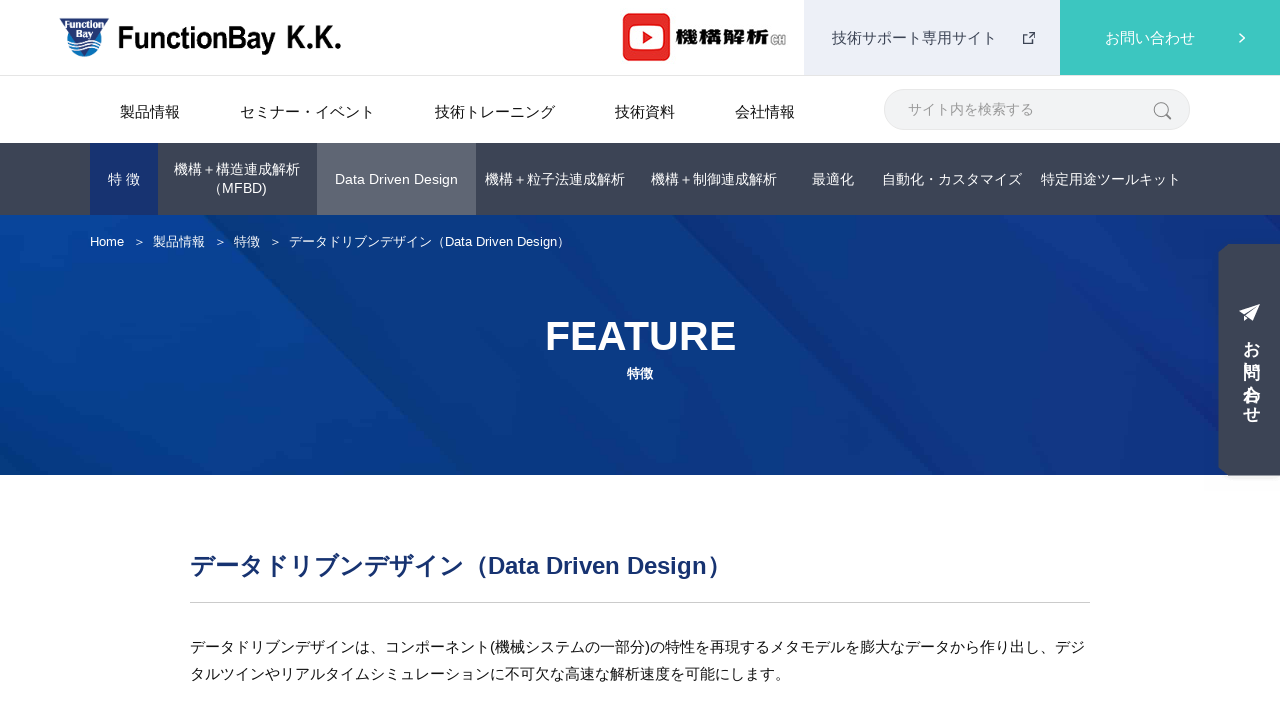

--- FILE ---
content_type: text/html; charset=UTF-8
request_url: https://www.functionbay.co.jp/product/feature/feature07/
body_size: 9059
content:
<!DOCTYPE html>
<html class="no-js" lang="ja">

<head>
    <meta charset="utf-8">
    <meta http-equiv="X-UA-Compatible" content="IE=edge">
    <meta name="format-detection" content="telephone=no">
    <meta name="viewport" content="width=device-width, initial-scale=1">
    <meta name="keywords" content="">
    <title>データドリブンデザイン（Data Driven Design） - 機構解析ソフトRecurDynはファンクションベイ株式会社</title>
    <link rel="icon" href="https://www.functionbay.co.jp/wp/wp-content/themes/functionbay/assets/img/favicon.ico">
    <link rel="apple-touch-icon" sizes="180x180" href="https://www.functionbay.co.jp/wp/wp-content/themes/functionbay/assets/img/apple_touch_icon.png">
    <meta name='robots' content='index, follow, max-image-preview:large, max-snippet:-1, max-video-preview:-1' />
	<style>img:is([sizes="auto" i], [sizes^="auto," i]) { contain-intrinsic-size: 3000px 1500px }</style>
	
	<!-- This site is optimized with the Yoast SEO plugin v26.6 - https://yoast.com/wordpress/plugins/seo/ -->
	<link rel="canonical" href="https://www.functionbay.co.jp/product/feature/feature07/" />
	<meta property="og:locale" content="ja_JP" />
	<meta property="og:type" content="article" />
	<meta property="og:title" content="データドリブンデザイン（Data Driven Design） - 機構解析ソフトRecurDynはファンクションベイ株式会社" />
	<meta property="og:url" content="https://www.functionbay.co.jp/product/feature/feature07/" />
	<meta property="og:site_name" content="機構解析ソフトRecurDynはファンクションベイ株式会社" />
	<meta name="twitter:card" content="summary_large_image" />
	<script type="application/ld+json" class="yoast-schema-graph">{"@context":"https://schema.org","@graph":[{"@type":"WebPage","@id":"https://www.functionbay.co.jp/product/feature/feature07/","url":"https://www.functionbay.co.jp/product/feature/feature07/","name":"データドリブンデザイン（Data Driven Design） - 機構解析ソフトRecurDynはファンクションベイ株式会社","isPartOf":{"@id":"https://www.functionbay.co.jp/#website"},"datePublished":"2022-11-24T04:15:32+00:00","breadcrumb":{"@id":"https://www.functionbay.co.jp/product/feature/feature07/#breadcrumb"},"inLanguage":"ja","potentialAction":[{"@type":"ReadAction","target":["https://www.functionbay.co.jp/product/feature/feature07/"]}]},{"@type":"BreadcrumbList","@id":"https://www.functionbay.co.jp/product/feature/feature07/#breadcrumb","itemListElement":[{"@type":"ListItem","position":1,"name":"ホーム","item":"https://www.functionbay.co.jp/"},{"@type":"ListItem","position":2,"name":"製品情報(Product)","item":"https://www.functionbay.co.jp/product/"},{"@type":"ListItem","position":3,"name":"特徴(product_feature)","item":"https://www.functionbay.co.jp/product/feature/"},{"@type":"ListItem","position":4,"name":"データドリブンデザイン（Data Driven Design）"}]},{"@type":"WebSite","@id":"https://www.functionbay.co.jp/#website","url":"https://www.functionbay.co.jp/","name":"機構解析ソフトRecurDynはファンクションベイ株式会社","description":"","potentialAction":[{"@type":"SearchAction","target":{"@type":"EntryPoint","urlTemplate":"https://www.functionbay.co.jp/?s={search_term_string}"},"query-input":{"@type":"PropertyValueSpecification","valueRequired":true,"valueName":"search_term_string"}}],"inLanguage":"ja"}]}</script>
	<!-- / Yoast SEO plugin. -->


<link rel='dns-prefetch' href='//www.googletagmanager.com' />
<link rel='stylesheet' id='style-slick-css' href='https://www.functionbay.co.jp/wp/wp-content/themes/functionbay/assets/js/slick/slick.min.css' type='text/css' media='all' />
<link rel='stylesheet' id='style-app-css' href='https://www.functionbay.co.jp/wp/wp-content/themes/functionbay/assets/css/app.css' type='text/css' media='all' />
<link rel='stylesheet' id='style-css' href='https://www.functionbay.co.jp/wp/wp-content/themes/functionbay/style.css' type='text/css' media='all' />
<link rel='stylesheet' id='wp-components-css' href='https://www.functionbay.co.jp/wp/wp-includes/css/dist/components/style.min.css' type='text/css' media='all' />
<link rel='stylesheet' id='wp-preferences-css' href='https://www.functionbay.co.jp/wp/wp-includes/css/dist/preferences/style.min.css' type='text/css' media='all' />
<link rel='stylesheet' id='wp-block-editor-css' href='https://www.functionbay.co.jp/wp/wp-includes/css/dist/block-editor/style.min.css' type='text/css' media='all' />
<link rel='stylesheet' id='popup-maker-block-library-style-css' href='https://www.functionbay.co.jp/wp/wp-content/plugins/popup-maker/dist/packages/block-library-style.css' type='text/css' media='all' />
<style id='classic-theme-styles-inline-css' type='text/css'>
/*! This file is auto-generated */
.wp-block-button__link{color:#fff;background-color:#32373c;border-radius:9999px;box-shadow:none;text-decoration:none;padding:calc(.667em + 2px) calc(1.333em + 2px);font-size:1.125em}.wp-block-file__button{background:#32373c;color:#fff;text-decoration:none}
</style>
<style id='global-styles-inline-css' type='text/css'>
:root{--wp--preset--aspect-ratio--square: 1;--wp--preset--aspect-ratio--4-3: 4/3;--wp--preset--aspect-ratio--3-4: 3/4;--wp--preset--aspect-ratio--3-2: 3/2;--wp--preset--aspect-ratio--2-3: 2/3;--wp--preset--aspect-ratio--16-9: 16/9;--wp--preset--aspect-ratio--9-16: 9/16;--wp--preset--color--black: #000000;--wp--preset--color--cyan-bluish-gray: #abb8c3;--wp--preset--color--white: #ffffff;--wp--preset--color--pale-pink: #f78da7;--wp--preset--color--vivid-red: #cf2e2e;--wp--preset--color--luminous-vivid-orange: #ff6900;--wp--preset--color--luminous-vivid-amber: #fcb900;--wp--preset--color--light-green-cyan: #7bdcb5;--wp--preset--color--vivid-green-cyan: #00d084;--wp--preset--color--pale-cyan-blue: #8ed1fc;--wp--preset--color--vivid-cyan-blue: #0693e3;--wp--preset--color--vivid-purple: #9b51e0;--wp--preset--gradient--vivid-cyan-blue-to-vivid-purple: linear-gradient(135deg,rgba(6,147,227,1) 0%,rgb(155,81,224) 100%);--wp--preset--gradient--light-green-cyan-to-vivid-green-cyan: linear-gradient(135deg,rgb(122,220,180) 0%,rgb(0,208,130) 100%);--wp--preset--gradient--luminous-vivid-amber-to-luminous-vivid-orange: linear-gradient(135deg,rgba(252,185,0,1) 0%,rgba(255,105,0,1) 100%);--wp--preset--gradient--luminous-vivid-orange-to-vivid-red: linear-gradient(135deg,rgba(255,105,0,1) 0%,rgb(207,46,46) 100%);--wp--preset--gradient--very-light-gray-to-cyan-bluish-gray: linear-gradient(135deg,rgb(238,238,238) 0%,rgb(169,184,195) 100%);--wp--preset--gradient--cool-to-warm-spectrum: linear-gradient(135deg,rgb(74,234,220) 0%,rgb(151,120,209) 20%,rgb(207,42,186) 40%,rgb(238,44,130) 60%,rgb(251,105,98) 80%,rgb(254,248,76) 100%);--wp--preset--gradient--blush-light-purple: linear-gradient(135deg,rgb(255,206,236) 0%,rgb(152,150,240) 100%);--wp--preset--gradient--blush-bordeaux: linear-gradient(135deg,rgb(254,205,165) 0%,rgb(254,45,45) 50%,rgb(107,0,62) 100%);--wp--preset--gradient--luminous-dusk: linear-gradient(135deg,rgb(255,203,112) 0%,rgb(199,81,192) 50%,rgb(65,88,208) 100%);--wp--preset--gradient--pale-ocean: linear-gradient(135deg,rgb(255,245,203) 0%,rgb(182,227,212) 50%,rgb(51,167,181) 100%);--wp--preset--gradient--electric-grass: linear-gradient(135deg,rgb(202,248,128) 0%,rgb(113,206,126) 100%);--wp--preset--gradient--midnight: linear-gradient(135deg,rgb(2,3,129) 0%,rgb(40,116,252) 100%);--wp--preset--font-size--small: 13px;--wp--preset--font-size--medium: 20px;--wp--preset--font-size--large: 36px;--wp--preset--font-size--x-large: 42px;--wp--preset--spacing--20: 0.44rem;--wp--preset--spacing--30: 0.67rem;--wp--preset--spacing--40: 1rem;--wp--preset--spacing--50: 1.5rem;--wp--preset--spacing--60: 2.25rem;--wp--preset--spacing--70: 3.38rem;--wp--preset--spacing--80: 5.06rem;--wp--preset--shadow--natural: 6px 6px 9px rgba(0, 0, 0, 0.2);--wp--preset--shadow--deep: 12px 12px 50px rgba(0, 0, 0, 0.4);--wp--preset--shadow--sharp: 6px 6px 0px rgba(0, 0, 0, 0.2);--wp--preset--shadow--outlined: 6px 6px 0px -3px rgba(255, 255, 255, 1), 6px 6px rgba(0, 0, 0, 1);--wp--preset--shadow--crisp: 6px 6px 0px rgba(0, 0, 0, 1);}:where(.is-layout-flex){gap: 0.5em;}:where(.is-layout-grid){gap: 0.5em;}body .is-layout-flex{display: flex;}.is-layout-flex{flex-wrap: wrap;align-items: center;}.is-layout-flex > :is(*, div){margin: 0;}body .is-layout-grid{display: grid;}.is-layout-grid > :is(*, div){margin: 0;}:where(.wp-block-columns.is-layout-flex){gap: 2em;}:where(.wp-block-columns.is-layout-grid){gap: 2em;}:where(.wp-block-post-template.is-layout-flex){gap: 1.25em;}:where(.wp-block-post-template.is-layout-grid){gap: 1.25em;}.has-black-color{color: var(--wp--preset--color--black) !important;}.has-cyan-bluish-gray-color{color: var(--wp--preset--color--cyan-bluish-gray) !important;}.has-white-color{color: var(--wp--preset--color--white) !important;}.has-pale-pink-color{color: var(--wp--preset--color--pale-pink) !important;}.has-vivid-red-color{color: var(--wp--preset--color--vivid-red) !important;}.has-luminous-vivid-orange-color{color: var(--wp--preset--color--luminous-vivid-orange) !important;}.has-luminous-vivid-amber-color{color: var(--wp--preset--color--luminous-vivid-amber) !important;}.has-light-green-cyan-color{color: var(--wp--preset--color--light-green-cyan) !important;}.has-vivid-green-cyan-color{color: var(--wp--preset--color--vivid-green-cyan) !important;}.has-pale-cyan-blue-color{color: var(--wp--preset--color--pale-cyan-blue) !important;}.has-vivid-cyan-blue-color{color: var(--wp--preset--color--vivid-cyan-blue) !important;}.has-vivid-purple-color{color: var(--wp--preset--color--vivid-purple) !important;}.has-black-background-color{background-color: var(--wp--preset--color--black) !important;}.has-cyan-bluish-gray-background-color{background-color: var(--wp--preset--color--cyan-bluish-gray) !important;}.has-white-background-color{background-color: var(--wp--preset--color--white) !important;}.has-pale-pink-background-color{background-color: var(--wp--preset--color--pale-pink) !important;}.has-vivid-red-background-color{background-color: var(--wp--preset--color--vivid-red) !important;}.has-luminous-vivid-orange-background-color{background-color: var(--wp--preset--color--luminous-vivid-orange) !important;}.has-luminous-vivid-amber-background-color{background-color: var(--wp--preset--color--luminous-vivid-amber) !important;}.has-light-green-cyan-background-color{background-color: var(--wp--preset--color--light-green-cyan) !important;}.has-vivid-green-cyan-background-color{background-color: var(--wp--preset--color--vivid-green-cyan) !important;}.has-pale-cyan-blue-background-color{background-color: var(--wp--preset--color--pale-cyan-blue) !important;}.has-vivid-cyan-blue-background-color{background-color: var(--wp--preset--color--vivid-cyan-blue) !important;}.has-vivid-purple-background-color{background-color: var(--wp--preset--color--vivid-purple) !important;}.has-black-border-color{border-color: var(--wp--preset--color--black) !important;}.has-cyan-bluish-gray-border-color{border-color: var(--wp--preset--color--cyan-bluish-gray) !important;}.has-white-border-color{border-color: var(--wp--preset--color--white) !important;}.has-pale-pink-border-color{border-color: var(--wp--preset--color--pale-pink) !important;}.has-vivid-red-border-color{border-color: var(--wp--preset--color--vivid-red) !important;}.has-luminous-vivid-orange-border-color{border-color: var(--wp--preset--color--luminous-vivid-orange) !important;}.has-luminous-vivid-amber-border-color{border-color: var(--wp--preset--color--luminous-vivid-amber) !important;}.has-light-green-cyan-border-color{border-color: var(--wp--preset--color--light-green-cyan) !important;}.has-vivid-green-cyan-border-color{border-color: var(--wp--preset--color--vivid-green-cyan) !important;}.has-pale-cyan-blue-border-color{border-color: var(--wp--preset--color--pale-cyan-blue) !important;}.has-vivid-cyan-blue-border-color{border-color: var(--wp--preset--color--vivid-cyan-blue) !important;}.has-vivid-purple-border-color{border-color: var(--wp--preset--color--vivid-purple) !important;}.has-vivid-cyan-blue-to-vivid-purple-gradient-background{background: var(--wp--preset--gradient--vivid-cyan-blue-to-vivid-purple) !important;}.has-light-green-cyan-to-vivid-green-cyan-gradient-background{background: var(--wp--preset--gradient--light-green-cyan-to-vivid-green-cyan) !important;}.has-luminous-vivid-amber-to-luminous-vivid-orange-gradient-background{background: var(--wp--preset--gradient--luminous-vivid-amber-to-luminous-vivid-orange) !important;}.has-luminous-vivid-orange-to-vivid-red-gradient-background{background: var(--wp--preset--gradient--luminous-vivid-orange-to-vivid-red) !important;}.has-very-light-gray-to-cyan-bluish-gray-gradient-background{background: var(--wp--preset--gradient--very-light-gray-to-cyan-bluish-gray) !important;}.has-cool-to-warm-spectrum-gradient-background{background: var(--wp--preset--gradient--cool-to-warm-spectrum) !important;}.has-blush-light-purple-gradient-background{background: var(--wp--preset--gradient--blush-light-purple) !important;}.has-blush-bordeaux-gradient-background{background: var(--wp--preset--gradient--blush-bordeaux) !important;}.has-luminous-dusk-gradient-background{background: var(--wp--preset--gradient--luminous-dusk) !important;}.has-pale-ocean-gradient-background{background: var(--wp--preset--gradient--pale-ocean) !important;}.has-electric-grass-gradient-background{background: var(--wp--preset--gradient--electric-grass) !important;}.has-midnight-gradient-background{background: var(--wp--preset--gradient--midnight) !important;}.has-small-font-size{font-size: var(--wp--preset--font-size--small) !important;}.has-medium-font-size{font-size: var(--wp--preset--font-size--medium) !important;}.has-large-font-size{font-size: var(--wp--preset--font-size--large) !important;}.has-x-large-font-size{font-size: var(--wp--preset--font-size--x-large) !important;}
:where(.wp-block-post-template.is-layout-flex){gap: 1.25em;}:where(.wp-block-post-template.is-layout-grid){gap: 1.25em;}
:where(.wp-block-columns.is-layout-flex){gap: 2em;}:where(.wp-block-columns.is-layout-grid){gap: 2em;}
:root :where(.wp-block-pullquote){font-size: 1.5em;line-height: 1.6;}
</style>

<!-- Site Kit によって追加された Google タグ（gtag.js）スニペット -->
<!-- Google アナリティクス スニペット (Site Kit が追加) -->
<script type="text/javascript" src="https://www.googletagmanager.com/gtag/js?id=GT-MBGGBR3" id="google_gtagjs-js" async></script>
<script type="text/javascript" id="google_gtagjs-js-after">
/* <![CDATA[ */
window.dataLayer = window.dataLayer || [];function gtag(){dataLayer.push(arguments);}
gtag("set","linker",{"domains":["www.functionbay.co.jp"]});
gtag("js", new Date());
gtag("set", "developer_id.dZTNiMT", true);
gtag("config", "GT-MBGGBR3");
/* ]]> */
</script>
<link rel="EditURI" type="application/rsd+xml" title="RSD" href="https://www.functionbay.co.jp/wp/xmlrpc.php?rsd" />
<meta name="generator" content="WordPress 6.7.4" />
<link rel='shortlink' href='https://www.functionbay.co.jp/?p=1021' />
<meta name="generator" content="Site Kit by Google 1.168.0" />
<!-- Google タグ マネージャー スニペット (Site Kit が追加) -->
<script type="text/javascript">
/* <![CDATA[ */

			( function( w, d, s, l, i ) {
				w[l] = w[l] || [];
				w[l].push( {'gtm.start': new Date().getTime(), event: 'gtm.js'} );
				var f = d.getElementsByTagName( s )[0],
					j = d.createElement( s ), dl = l != 'dataLayer' ? '&l=' + l : '';
				j.async = true;
				j.src = 'https://www.googletagmanager.com/gtm.js?id=' + i + dl;
				f.parentNode.insertBefore( j, f );
			} )( window, document, 'script', 'dataLayer', 'GTM-556RH4P' );
			
/* ]]> */
</script>

<!-- (ここまで) Google タグ マネージャー スニペット (Site Kit が追加) -->
	
<!-- Global site tag (gtag.js) - Google Analytics -->
<script async src="https://www.googletagmanager.com/gtag/js?id=UA-2163020-2"></script>
<script>
  window.dataLayer = window.dataLayer || [];
  function gtag(){dataLayer.push(arguments);}
  gtag('js', new Date());

  gtag('config', 'UA-2163020-2');
</script>
	
<!-- Google tag (gtag.js) -->
<script async src="https://www.googletagmanager.com/gtag/js?id=G-XRVQBGSL0T"></script>
<script>
  window.dataLayer = window.dataLayer || [];
  function gtag(){dataLayer.push(arguments);}
  gtag('js', new Date());

  gtag('config', 'G-XRVQBGSL0T');
</script>	


</head>

<body>
    <div id="wrapper">
        <header class="header js-effect anm" id="header">
   <div class="header-top">
      <div class="header-logo"><a href="https://www.functionbay.co.jp"><img class="lazy" data-srcset="https://www.functionbay.co.jp/wp/wp-content/themes/functionbay/assets/img/header_logo.png" alt="FunctionBay K.K."></a></div>
      <div class="header-menu">
        <div class="youtube"><a href="https://www.youtube.com/@Multibody-Dynamics" class="header-menu__btn" target="_blank"><img class="lazy" data-srcset="https://www.functionbay.co.jp/wp/wp-content/themes/functionbay/assets/img/youtube.jpg" alt="FunctionBay K.K.youtube"></a>
        </div>
         <div class="header-menu__item header-menu__item--tech">
            <a href="https://support.functionbay.co.jp/" class="header-menu__btn" target="_blank"><span>技術サポート専用サイト</span></a>
         </div>
         <div class="header-menu__item header-menu__item--contact">
            <span class="header-menu__btn" data-hover="contact"><span>お問い合わせ</span></span>
         </div>
      </div>
      <div class="header-search">
         <span class="header-search__icon"></span>
      </div>
      <div id="hambuger" class="header-hambuger">
         <div class="header-hambuger__item item1"></div>
         <div class="header-hambuger__item item2"></div>
         <div class="header-hambuger__item item3"></div>
      </div>
   </div>
   <div class="header-globalNav">
      <div class="header-globalNav__inner">
         <nav class="globalNav">
            <ul class="globalNav__list">
               <li class="globalNav__item">
                  <div class="globalNav__lbl"><span>製品情報</span></div>
                  <div class="globalNav__subMenu">
                     <div class="subMenu__col">
                        <p class="subMenu__head">機構解析ソフトウエアRecurDyn</p>
                        <ul class="subMenu__list">
                           <li class="subMenu__item">
                              <a href="https://www.functionbay.co.jp/product/">RecurDynとは？</a>
                           </li>
                        </ul>
                     </div>
                     <div class="subMenu__col">
                        <p class="subMenu__head">特　徴</p>
                        <ul class="subMenu__list">
                           <li class="subMenu__item">
                              <a href="https://www.functionbay.co.jp/product/feature/feature02/">機構＋構造連成解析（MFBD)</a>
                           </li>
                           <li class="subMenu__item">
                              <a href="https://www.functionbay.co.jp/product/feature/feature07/">Data Driven Design</a>
                           </li>
                           <li class="subMenu__item">
                              <a href="https://www.functionbay.co.jp/product/feature/feature06/">機構＋粒子法連成解析</a>
                           </li>
                           <li class="subMenu__item">
                              <a href="https://www.functionbay.co.jp/product/feature/feature03/">機構＋制御連成解析</a>
                           </li>
                           <li class="subMenu__item">
                              <a href="https://www.functionbay.co.jp/product/feature/feature08/">最適化</a>
                           </li>
                           <li class="subMenu__item">
                              <a href="https://www.functionbay.co.jp/product/feature/feature05/">自動化・カスタマイズ</a>
                           </li>
                           <li class="subMenu__item">
                              <a href="https://www.functionbay.co.jp/product/feature/feature04/">特定用途ツールキット</a>
                           </li>
                        </ul>
                     </div>
                     <div class="subMenu__col">
                        <p class="subMenu__head">ソフトウエア構成</p>
                        <ul class="subMenu__list">
                           <li class="subMenu__item">
                              <a href="https://www.functionbay.co.jp/product/module/module01/">Professional（標準機能）</a>
                           </li>
                           <li class="subMenu__item">
                              <a href="https://www.functionbay.co.jp/product/module/module02/">Multi Flexible Body Dynamics</a>
                           </li>
                           <li class="subMenu__item">
                              <a href="https://www.functionbay.co.jp/product/module/module03/">High Extensibility</a>
                           <ul class="subMenu__list">
                           <li class="subMenu__item">
                              <a href="https://www.functionbay.co.jp/module03/#Data_Driven_Design">Data Driven Design</a>
                           </li>
                           <li class="subMenu__item">
                              <a href="https://www.functionbay.co.jp/module03/#Multiple_Interface">Multiple Interface</a>
                           </li>
                           <li class="subMenu__item">
                              <a href="https://www.functionbay.co.jp/module03/#Optimization">Optimization</a>
                           </li>
                           </ul>
                           </li>
                           <li class="subMenu__item">
                              <a href="https://www.functionbay.co.jp/product/module/module04/">Application Toolkits</a>
                           </li>
                        </ul>
                     </div>
                     <div class="subMenu__col">
                        <p class="subMenu__head">最新バージョン情報</p>
                        <ul class="subMenu__list">
                           <li class="subMenu__item">
                              <a href="https://www.functionbay.co.jp/product/newversion/">What’s new in V2026</a>
                           </li>
                        </ul>
                     </div>
                     <div class="subMenu__col">
                        <p class="subMenu__head">適用分野</p>
                        <ul class="subMenu__list">
                           <li class="subMenu__item">
                              <a href="https://www.functionbay.co.jp/product/application/automotive/">自動車</a>
                           </li>
                           <li class="subMenu__item">
                              <a href="https://www.functionbay.co.jp/product/application/oa/">OA機器</a>
                           </li>
                           <li class="subMenu__item">
                              <a href="https://www.functionbay.co.jp/product/application/construction/">建機</a>
                           </li>
                           <li class="subMenu__item">
                              <a href="https://www.functionbay.co.jp/product/application/machinery/">精密・機械</a>
                           </li>
                           <li class="subMenu__item">
                              <a href="https://www.functionbay.co.jp/product/application/robotics/">ロボット</a>
                           </li>
                           <li class="subMenu__item">
                              <a href="https://www.functionbay.co.jp/product/application/transport_packaging/">輸送包装</a>
                           </li>								
                        </ul>
                     </div>
                     <div class="subMenu__col">
                        <p class="subMenu__head">オンデマンド動画配信</p>
                        <ul class="subMenu__list">
                           <li class="subMenu__item">
                              <a href="https://www.functionbay.co.jp/product/ondemand/?anc=anc01">RecurDyn紹介動画</a>
                           </li>
                           <li class="subMenu__item">
                              <a href="https://www.functionbay.co.jp/product/ondemand/?anc=anc02">技術情報動画</a>
                           </li>
                        </ul>
                     </div>
                     <div class="subMenu__col">
                        <p class="subMenu__head">動作環境</p>
                        <ul class="subMenu__list">
                           <li class="subMenu__item">
                              <a href="https://www.functionbay.co.jp/product/hardware/">動作環境</a>
                           </li>
                        </ul>
                     </div>
                     <div class="subMenu__col">
                        <p class="subMenu__head">大学・教育機関向け情報</p>
                        <ul class="subMenu__list">
                           <li class="subMenu__item">
                              <a href="https://www.functionbay.co.jp/product/academic/lab/">大学/研究室紹介</a>
                           </li>
                           <li class="subMenu__item">
                              <a href="https://www.functionbay.co.jp/product/academic/license/">学生向け無償ライセンス</a>
                           </li>
                        </ul>
                     </div>
                  </div>
               </li>
               <li class="globalNav__item">
                  <div class="globalNav__lbl"><span>セミナー・イベント</span></div>
                  <div class="globalNav__subMenu subMenu--full">
                    <ul class="subMenu__list">
                      <li class="subMenu__item">
                        <a href="/sys/seminar/">機構解析入門セミナー</a>
                      </li>
                      <li class="subMenu__item">
                        <a href="https://www.functionbay.co.jp/event/event/">特別セミナー・イベント情報</a>
                      </li>
                      <li class="subMenu__item">
                        <a href="https://www.functionbay.co.jp/event/conference/">ユーザー会情報</a>
                      </li>
                      <li class="subMenu__item">
                        <a href="https://www.functionbay.co.jp/event/regulation/">セミナー・トレーニング規定</a>
                      </li>
                    </ul>
                  </div>
               </li>
               <li class="globalNav__item">
                  <div class="globalNav__lbl"><span>技術トレーニング</span></div>
                  <div class="globalNav__subMenu subMenu--full">
                    <ul class="subMenu__list">
                      <li class="subMenu__item">
                        <a href="https://www.functionbay.co.jp/sys/training/">RecurDyn技術トレーニング</a>
                      </li>
                      <li class="subMenu__item">
                        <a href="https://www.functionbay.co.jp/event/regulation/">セミナー・トレーニング規定</a>
                      </li>
                    </ul>
                  </div>
               </li>
               <li class="globalNav__item">
                  <div class="globalNav__lbl"><span>技術資料</span></div>
                  <div class="globalNav__subMenu">
                    <div class="subMenu__col sub__col2">
                    <ul class="subMenu__list">
                      <li class="subMenu__item">
                        <a href="https://www.functionbay.co.jp/document/column01/">技術読本</a>
                      </li>
                    </ul>
                    </div>
                    <div class="subMenu__col sub__col2">
                    <ul class="subMenu__list">
                      <li class="subMenu__item">
                        <a href="https://www.functionbay.co.jp/document/user/">ユーザーインタビュー</a>
                      </li>
                    </ul>
                    </div>
                    <div class="subMenu__col sub__col2">
                    <ul class="subMenu__list">
                      <li class="subMenu__item">
                        <a href="https://www.functionbay.co.jp/product/ondemand/">オンデマンド動画配信</a>
                      </li>
                    </ul>
                    </div>
                    <div class="subMenu__col sub__col2">
                    <ul class="subMenu__list">
                      <li class="subMenu__item">
                        <a href="https://www.functionbay.co.jp/document/cae/">CAE機構解析塾</a>
                      </li>
                    </ul>
                    </div>
                    <div class="subMenu__col sub__col2">
                    <ul class="subMenu__list">
                      <li class="subMenu__item">
						            <a href="https://www.functionbay.co.jp/document/applicationexample/">解析事例</a> 
                      </li>
                    </ul>
                    </div>
                    <div class="subMenu__col sub__col2">
                    <ul class="subMenu__list">
                      <li class="subMenu__item">
						            <a href="https://www.functionbay.co.jp/document/case/">海外事例</a>  
                      </li>
                    </ul>
                    </div>
                  </div>
               </li>
               <li class="globalNav__item">
                  <div class="globalNav__lbl"><span>会社情報</span></div>
                  <div class="globalNav__subMenu subMenu--full">
                    <ul class="subMenu__list">
                      <li class="subMenu__item">
                        <a href="https://www.functionbay.co.jp/company/">会社概要</a>
                      </li>
                      <li class="subMenu__item">
                        <a href="https://www.functionbay.co.jp/company/company01/">役員紹介</a>
                      </li>
                      <li class="subMenu__item">
                        <a href="https://www.functionbay.co.jp/company/access/">アクセス</a>
                      </li>
                      <li class="subMenu__item">
                        <a href="https://www.functionbay.co.jp/company/employ/">採用情報</a>
                      </li>
                      <li class="subMenu__item">
                        <a href="https://www.functionbay.co.jp/company/partner/">パートナー</a>
                      </li>
                    </ul>
                 </div>
               </li>
               <li class="globalNav__item globalNav__item--contact">
                  <div class="globalNav__lbl"><span>お問い合わせ</span></div>
                  <div class="globalNav__subMenu" data-AHover="contact">
                     <div class="subMenu__col">
                        <div class="subMenu__head">
                           <p class="subMenu__head--copy01">導入をご検討中のお客様</p>
                        </div>
                        <div class="subMenu__list">
                           <p class="subMenu__head--copy02"><a href="/sys/seminar/">機構解析入門セミナー</a><span class="pc"> ／ </span><a href="https://www.functionbay.co.jp/product/ondemand/">オンデマンド動画配信</a></p>
                           <a class=" c-btn c-btn--crystal" href="/request/sales/">
                              <span>資料請求・お問い合わせ</span>
                           </a>
                        </div>
                     </div>
                     <div class="subMenu__col">
                        <div class="subMenu__head">
                           <p class="subMenu__head--copy01">既にご購入済みのお客様</p>
                        </div>
                        <div class="subMenu__list">
                           <p class="subMenu__head--copy02"><a href="https://support.functionbay.co.jp/" target="_blank">技術サポート専用サイト</a><span class="pc"> ／ </span><a href="/sys/training/">技術トレーニング</a></p>
                           <a class=" c-btn c-btn--crystal" href="/request/userapplication/">
                              <span>ユーザー専用申請フォーム</span>
                           </a>
                        </div>
                     </div>
                  </div>
               </li>
            </ul>
           
          
           
            <div class="header-globalNav--tech">
        
               <a href="https://support.functionbay.co.jp/" class="header-globalNav__btn" target="_blank">
                  <span>技術サポート専用サイト</span>
               </a>
        <div class="youtube"><a href="https://www.youtube.com/@Multibody-Dynamics" class="header-menu__btn" target="_blank"><img class="lazy" data-srcset="https://www.functionbay.co.jp/wp/wp-content/themes/functionbay/assets/img/youtube.jpg" alt="FunctionBay K.K.youtube"></a>
        </div>
            </div>
         </nav><!-- /.globalNav -->
         <div class="searchForm">
            <form method="GET" action="https://www.google.co.jp/search" target="_blank">
              <input type="text" name="q" size="28" maxlength="255" value="サイト内を検索する" onMousedown="kwdComment(this)" style="color:#999;" id="searchForm" class="searchForm__input">
              <input type="submit" name="btnG" value="" aria-label="検索" class="searchForm__button">
              <input type="hidden" name="sitesearch" value="www.functionbay.co.jp">
              <input type="hidden" name="domains" value="www.functionbay.co.jp">
              <input type="hidden" name="hl" value="ja">
              <input type="hidden" name="num" value="20">
              <input type="hidden" name="ie" value="utf-8">
              <input type="hidden" name="oe" value="utf-8">
            </form>
         </div>
      </div>
   </div>
</header>
<!-- /header --><div class="breadcrumb-side js-effect anm">
    <div class="breadcrumb-side__hambuger sp">
        <div class="item item1"></div>
        <div class="item item2"></div>
        <div class="item item3"></div>
    </div>
    <div class="inner breadcrumb-side__inner">
        <div class="breadcrumb-side__root"><span>特 徴</span></div>
        <ul class="breadcrumb-side__list">
            <li><a href="https://www.functionbay.co.jp/product/feature/feature02/">機構＋構造連成解析（MFBD)</a></li>
            <li class="is-current"><a href="https://www.functionbay.co.jp/product/feature/feature07/">Data Driven Design</a></li>
            <li><a href="https://www.functionbay.co.jp/product/feature/feature06/">機構＋粒子法連成解析</a></li>
            <li><a href="https://www.functionbay.co.jp/product/feature/feature03/">機構＋制御連成解析</a></li>
            <li id="optimization_menu"><a href="https://www.functionbay.co.jp/product/feature/feature08/">最適化</a></li>
            <li><a href="https://www.functionbay.co.jp/product/feature/feature05/">自動化・カスタマイズ</a></li>
            <li><a href="https://www.functionbay.co.jp/product/feature/feature04/">特定用途ツールキット</a></li>
        </ul>
    </div>
</div>
<div class="key-visual js-effect anm5">
    <div class="inner key-visual__inner">
        <div class="breadcrumb">
            <ul>
                <li><a href="https://www.functionbay.co.jp">Home</a></li>
                <li><a href="https://www.functionbay.co.jp/product/">製品情報</a></li>
                <li>特徴</li>
                <li>データドリブンデザイン（Data Driven Design）</li>
            </ul>
        </div><!-- /.breadcrumb -->
        <div class="page-title">
            <div class="page-title__en">FEATURE</div>
            <p class="page-title__ja">特徴</p>
        </div>
    </div>
</div>
<main class="page-main p-product">
    <div class="s-feature">
        <div class="inner2">
            <div class="feature-block">
                <div class="c-headline-lv2 js-effect anm">
                    <h1 class="c-headline-lv2__ttl">データドリブンデザイン（Data Driven Design）</h1>
                </div>
                <div class="c-copy js-effect anm">
                    <p>データドリブンデザインは、コンポーネント(機械システムの一部分)の特性を再現するメタモデルを膨大なデータから作り出し、デジタルツインやリアルタイムシミュレーションに不可欠な高速な解析速度を可能にします。</p>
                </div>

                <div class="feature-list01">
                    <div class="feature-list01__col js-effect anm">
                        <div class="feature-list01__col__inner">
                            <h2 class="feature-list01__ttl">Static Solver</h2>
                            <p class="feature-list01__copy">コンポーネントメタモデル(CMM)の計算において、大自由度を持つF-Flexモデルを計算するためのロバストなStatic Solver</p>

                        </div>
                    </div>
                    <div class="feature-list01__col js-effect anm">
                        <div class="feature-list01__col__inner">
                            <h2 class="feature-list01__ttl">DOE</h2>
                            <p class="feature-list01__copy">膨大な計算を実施するため、DOEを使用することで各インターフェース点の変位の組み合わせによる反力を効率的に計算</p>

                        </div>
                    </div>
                </div>


                <div class="feature-list01" id="feature-2dan">
                    <div class="feature-list01__col js-effect anm">
                        <div class="feature-list01__col__inner">
                            <h2 class="feature-list01__ttl">Simulation Manager</h2>
                            <p class="feature-list01__copy">Simulation Managerでは、スレッド数を指定し、各スレッドに解析を自動振り分けすることにより並行して解析を実施し、コンポーネントメタモデル(CMM)作成の所要時間を削減</p>

                        </div>
                    </div>

                </div>


                <div class="feature-image--full js-effect anm">
                    <img src="https://www.functionbay.co.jp/wp/wp-content/themes/functionbay/assets/img/product/feature/feature07/web-03.png" alt="" id="web-03">
                </div>

            </div>


        </div>
    </div>
</main>
<footer class="footer">
  <div class="bg-overlay"></div>
  <div class="footer-contact">
    <div class="footer-contact__col js-effect anm">
      <div class="footer-contact__col__inner js-effect anm">
        <h3 class="footer-contact__ttl">導入をご検討中のお客様</h3>
        <p class="footer-contact__copy">
          <a class="c-link__opacity" href="/sys/seminar/">機構解析入門セミナー</a> ／ <a class="c-link__opacity"
            href="https://www.functionbay.co.jp/product/ondemand/">オンデマンド動画配信</a>
        </p>
        <div class="footer-contact__btn">
          <a href="/request/sales/" class="c-btn c-btn--bgWhite"><span>資料請求・お問い合わせ</span></a>
        </div>
      </div>
    </div>
    <div class="footer-contact__col js-effect anm">
      <div class="footer-contact__col__inner js-effect anm">
        <h3 class="footer-contact__ttl">既にご購入済みのお客様</h3>
        <p class="footer-contact__copy"><a class="c-link__opacity" href="https://support.functionbay.co.jp/"
            target="_blank">技術サポート専用サイト</a> ／ <a class="c-link__opacity" href="/sys/training/">技術トレーニング</a></p>
        <div class="footer-contact__btn">
          <a href="/request/userapplication/" class="c-btn c-btn--bgWhite"><span>ユーザー専用申請フォーム</span></a>
        </div>
      </div>
    </div>
  </div>
  <div class="footer-main">
    <div class="pagetop">
      <span><img class="lazy" data-srcset="https://www.functionbay.co.jp/wp/wp-content/themes/functionbay/assets/img/ico_backtotop.svg" alt="TOP"></span>
    </div>
    <div class="footer-nav js-effect anm">
      <ul class="list1">
        <li><a href="https://www.functionbay.co.jp">ホーム</a></li>
        <li><a href="https://www.functionbay.co.jp/product/">製品情報</a></li>
        <li><a href="https://www.functionbay.co.jp/event/event/">セミナー・イベント</a></li>
        <li><a href="/sys/training/">技術トレーニング</a></li>
        <li><a href="https://www.functionbay.co.jp/product/column01/">技術資料</a></li>
        <li><a href="https://www.functionbay.co.jp/company/">会社情報</a></li>
        <li><a href="https://www.functionbay.co.jp/news/">最新ニュース</a></li>
        <li><a href="/request/sales/">お問い合わせ</a></li>
      </ul>
      <ul class="list2 js-effect anm">
        <li><a href="https://www.functionbay.co.jp/privacypolicy/">個人情報保護方針について</a></li>
        <li><a href="https://www.functionbay.co.jp/aboutsite/">サイトのご利用について</a></li>
        <li><a href="https://www.functionbay.co.jp/sitemap/">サイトマップ</a></li>
      </ul>
    </div>
    <div class="footer-copyright js-effect anm"><small>&copy; 2021 FunctionBay K.K. All rights reserved.</small></div>
    <div class="btn-contact">
      <a href="/request/sales/">
        <span class="ico">
          <img class="lazy" data-srcset="https://www.functionbay.co.jp/wp/wp-content/themes/functionbay/assets/img/ico_plane.svg" alt="">
        </span>
        <span class="txt">お問い合わせ</span></a>
    </div>
  </div>
</footer>
<!-- /footer -->
</div>
<!-- <script src="https://www.youtube.com/iframe_api"></script> -->
<!-- #wrapper -->
		<!-- Google タグ マネージャー (noscript) スニペット (Site Kit が追加) -->
		<noscript>
			<iframe src="https://www.googletagmanager.com/ns.html?id=GTM-556RH4P" height="0" width="0" style="display:none;visibility:hidden"></iframe>
		</noscript>
		<!-- (ここまで) Google タグ マネージャー (noscript) スニペット (Site Kit が追加) -->
		<script type="text/javascript" src="https://www.functionbay.co.jp/wp/wp-content/themes/functionbay/assets/js/jquery-1.11.3.min.js" id="js_jquery-js"></script>
<script type="text/javascript" src="https://www.functionbay.co.jp/wp/wp-content/themes/functionbay/assets/js/jquery.matchHeight-min.js" id="js_matchHeight-js"></script>
<script type="text/javascript" src="https://www.functionbay.co.jp/wp/wp-content/themes/functionbay/assets/js/slick/slick.min.js" id="js_slick-js"></script>
<script type="text/javascript" src="https://www.functionbay.co.jp/wp/wp-content/themes/functionbay/assets/js/common.js" id="js_common-js"></script>
<script type="text/javascript" src="https://www.functionbay.co.jp/wp/wp-content/themes/functionbay/assets/js/slide.js" id="js_slide-js"></script>
<script type="text/javascript" src="https://www.functionbay.co.jp/wp/wp-content/plugins/page-links-to/dist/new-tab.js" id="page-links-to-js"></script>
<script>
  function kwdComment(obj){
    if (obj.value == obj.defaultValue){
      obj.value = "";
      obj.style.color = "#000";
    }
  }
</script>

<!-- HPF -->
<script type="text/javascript">
   var _paq = _paq || [];
   _paq.push(["trackPageView"]);
   _paq.push(["enableLinkTracking"]);

   (function () {
      var u = (("https:" == document.location.protocol) ? "https" : "http") +
         "://wa2.hot-profile.com/008179/";
      _paq.push(["setTrackerUrl", u + "008179.php"]);
      _paq.push(["setSiteId", "91867054"]);
      var d = document, g = d.createElement("script"),
         s = d.getElementsByTagName("script")[0]; g.type = "text/javascript";
      g.defer = true; g.async = true; g.src = u + "008179.js";
      s.parentNode.insertBefore(g, s);
   })();
</script>
<!-- End HPF Code -->

<!-- Google Code for tag Remarketing -->
<script type="text/javascript">
   /* <![CDATA[ */
   var google_conversion_id = 1057268048;
   var google_custom_params = window.google_tag_params;
   var google_remarketing_only = true;
/* ]]> */
</script>
<script type="text/javascript" src="//www.googleadservices.com/pagead/conversion.js">
</script>
<noscript>
   <div style="display:inline;">
      <img height="1" width="1" style="border-style:none;" alt=""
         src="//googleads.g.doubleclick.net/pagead/viewthroughconversion/1057268048/?value=0&amp;guid=ON&amp;script=0" />
   </div>
</noscript>
<!-- End Google Code for tag Remarketing -->
</body>

</html>

--- FILE ---
content_type: text/css
request_url: https://www.functionbay.co.jp/wp/wp-content/themes/functionbay/assets/js/slick/slick.min.css
body_size: 1079
content:
@charset 'UTF-8';.slick-slider{position:relative;display:block;box-sizing:border-box;-webkit-user-select:none;-moz-user-select:none;-ms-user-select:none;user-select:none;-webkit-touch-callout:none;-khtml-user-select:none;-ms-touch-action:pan-y;touch-action:pan-y;-webkit-tap-highlight-color:transparent}.slick-list{position:relative;display:block;overflow:hidden;margin:0;padding:0}.slick-list:focus{outline:0}.slick-list.dragging{cursor:pointer;cursor:hand}.slick-slider .slick-list,.slick-slider .slick-track{-webkit-transform:translate3d(0,0,0);-moz-transform:translate3d(0,0,0);-ms-transform:translate3d(0,0,0);-o-transform:translate3d(0,0,0);transform:translate3d(0,0,0)}.slick-track{position:relative;top:0;left:0;display:block}.slick-track:after,.slick-track:before{display:table;content:''}.slick-track:after{clear:both}.slick-loading .slick-track{visibility:hidden}.slick-slide{display:none;float:left;height:100%;min-height:1px}[dir=rtl] .slick-slide{float:right}.slick-slide img{display:block}.slick-slide.slick-loading img{display:none}.slick-slide.dragging img{pointer-events:none}.slick-initialized .slick-slide{display:block}.slick-loading .slick-slide{visibility:hidden}.slick-vertical .slick-slide{display:block;height:auto;border:1px solid transparent}.slick-arrow.slick-hidden{display:none}.slick-next,.slick-prev{font-size:0;line-height:0;position:absolute;top:50%;display:block;width:20px;height:20px;padding:0;-webkit-transform:translate(0,-50%);-ms-transform:translate(0,-50%);transform:translate(0,-50%);cursor:pointer;color:transparent;border:none;outline:0;background:0 0}.slick-next:hover,.slick-prev:hover{opacity:.8}.slick-next:focus:before,.slick-next:hover:before,.slick-prev:focus:before,.slick-prev:hover:before{opacity:.8}.slick-dots{position:absolute;bottom:-35px;display:block;width:100%;padding:0;margin:0;list-style:none;text-align:center}.slick-dots li{position:relative;display:inline-block;width:10px;height:10px;margin:0 5px;padding:0;cursor:pointer}.slick-dots li button{font-size:0;line-height:0;display:block;width:10px;height:10px;cursor:pointer;color:transparent;border:0;outline:0;background:0 0;padding:1px;border:1px solid transparent;border-radius:50%}.slick-dots li button:focus,.slick-dots li button:hover{outline:0}.slick-dots li button:focus:before,.slick-dots li button:hover:before{opacity:1}.slick-dots li button:before{font-size:6px;line-height:6px;position:absolute;top:2px;left:2px;width:6px;height:6px;content:"";text-align:center;opacity:.51;background:#173371;-webkit-font-smoothing:antialiased;-webkit-font-smoothing:antialiased;-moz-osx-font-smoothing:grayscale;border-radius:50%}.slick-dots li.slick-active button{border-color:#173371}.slick-dots li.slick-active button:before{opacity:1}

.js-slider2 .slick-arrow {
  display: block;
  position: absolute;
  top: 0;
  bottom: 0;
  margin: auto;
  padding: 0;
  width: 20px;
  height: 38px;
  color: transparent;
  z-index: 1;
  transition: opacity 0.5s;
  z-index: 1;
}
.js-slider2 .slick-arrow:hover {
  opacity: 0.7;
}

/* 共通設定 */

.js-slider2 .slick-next::before,
.js-slider2 .slick-next::after,
.js-slider2 .slick-prev::before,
.js-slider2 .slick-prev::after {
  position: absolute;
  top: 0;
  bottom: 0;
  margin: auto;
  content: "";
  vertical-align: middle;
}
.js-slider2 .slick-next::before,
.js-slider2 .slick-prev::before {
  width: 18px;
  height: 1px;
  background: #fff;
}
.js-slider2 .slick-next::after,
.js-slider2 .slick-prev::after {
  width: 8px;
  height: 8px;
  border-top: 1px solid #fff;
  border-right: 1px solid #fff;
}

/* next */

.js-slider2 .slick-next {
  right: -25px;
}
.js-slider2 .slick-next::before {
  right: 0;
}
.js-slider2 .slick-next::after {
  right: 2px;
  transform: rotate(45deg);
}

/* prev */

.js-slider2 .slick-prev {
  left: -25px;
}
.js-slider2 .slick-prev::before {
  left: 0;
}
.js-slider2 .slick-prev::after {
  left: 2px;
  transform: rotate(-135deg);
}

--- FILE ---
content_type: text/css
request_url: https://www.functionbay.co.jp/wp/wp-content/themes/functionbay/assets/css/app.css
body_size: 33922
content:
.mt0{margin-top:0rem !important}.mr0{margin-right:0rem !important}.mb0{margin-bottom:0rem !important}.ml0{margin-left:0rem !important}.pt0{padding-top:0rem !important}.pr0{padding-right:0rem !important}.pb0{padding-bottom:0rem !important}.pl0{padding-left:0rem !important}.mt5{margin-top:0.5rem !important}.mr5{margin-right:0.5rem !important}.mb5{margin-bottom:0.5rem !important}.ml5{margin-left:0.5rem !important}.pt5{padding-top:0.5rem !important}.pr5{padding-right:0.5rem !important}.pb5{padding-bottom:0.5rem !important}.pl5{padding-left:0.5rem !important}.mt10{margin-top:1rem !important}.mr10{margin-right:1rem !important}.mb10{margin-bottom:1rem !important}.ml10{margin-left:1rem !important}.pt10{padding-top:1rem !important}.pr10{padding-right:1rem !important}.pb10{padding-bottom:1rem !important}.pl10{padding-left:1rem !important}.mt15{margin-top:1.5rem !important}.mr15{margin-right:1.5rem !important}.mb15{margin-bottom:1.5rem !important}.ml15{margin-left:1.5rem !important}.pt15{padding-top:1.5rem !important}.pr15{padding-right:1.5rem !important}.pb15{padding-bottom:1.5rem !important}.pl15{padding-left:1.5rem !important}.mt20{margin-top:2rem !important}.mr20{margin-right:2rem !important}.mb20{margin-bottom:2rem !important}.ml20{margin-left:2rem !important}.pt20{padding-top:2rem !important}.pr20{padding-right:2rem !important}.pb20{padding-bottom:2rem !important}.pl20{padding-left:2rem !important}.mt25{margin-top:2.5rem !important}.mr25{margin-right:2.5rem !important}.mb25{margin-bottom:2.5rem !important}.ml25{margin-left:2.5rem !important}.pt25{padding-top:2.5rem !important}.pr25{padding-right:2.5rem !important}.pb25{padding-bottom:2.5rem !important}.pl25{padding-left:2.5rem !important}.mt30{margin-top:3rem !important}.mr30{margin-right:3rem !important}.mb30{margin-bottom:3rem !important}.ml30{margin-left:3rem !important}.pt30{padding-top:3rem !important}.pr30{padding-right:3rem !important}.pb30{padding-bottom:3rem !important}.pl30{padding-left:3rem !important}.mt35{margin-top:3.5rem !important}.mr35{margin-right:3.5rem !important}.mb35{margin-bottom:3.5rem !important}.ml35{margin-left:3.5rem !important}.pt35{padding-top:3.5rem !important}.pr35{padding-right:3.5rem !important}.pb35{padding-bottom:3.5rem !important}.pl35{padding-left:3.5rem !important}.mt40{margin-top:4rem !important}.mr40{margin-right:4rem !important}.mb40{margin-bottom:4rem !important}.ml40{margin-left:4rem !important}.pt40{padding-top:4rem !important}.pr40{padding-right:4rem !important}.pb40{padding-bottom:4rem !important}.pl40{padding-left:4rem !important}.mt45{margin-top:4.5rem !important}.mr45{margin-right:4.5rem !important}.mb45{margin-bottom:4.5rem !important}.ml45{margin-left:4.5rem !important}.pt45{padding-top:4.5rem !important}.pr45{padding-right:4.5rem !important}.pb45{padding-bottom:4.5rem !important}.pl45{padding-left:4.5rem !important}.mt50{margin-top:5rem !important}.mr50{margin-right:5rem !important}.mb50{margin-bottom:5rem !important}.ml50{margin-left:5rem !important}.pt50{padding-top:5rem !important}.pr50{padding-right:5rem !important}.pb50{padding-bottom:5rem !important}.pl50{padding-left:5rem !important}.mt55{margin-top:5.5rem !important}.mr55{margin-right:5.5rem !important}.mb55{margin-bottom:5.5rem !important}.ml55{margin-left:5.5rem !important}.pt55{padding-top:5.5rem !important}.pr55{padding-right:5.5rem !important}.pb55{padding-bottom:5.5rem !important}.pl55{padding-left:5.5rem !important}.mt60{margin-top:6rem !important}.mr60{margin-right:6rem !important}.mb60{margin-bottom:6rem !important}.ml60{margin-left:6rem !important}.pt60{padding-top:6rem !important}.pr60{padding-right:6rem !important}.pb60{padding-bottom:6rem !important}.pl60{padding-left:6rem !important}.mt65{margin-top:6.5rem !important}.mr65{margin-right:6.5rem !important}.mb65{margin-bottom:6.5rem !important}.ml65{margin-left:6.5rem !important}.pt65{padding-top:6.5rem !important}.pr65{padding-right:6.5rem !important}.pb65{padding-bottom:6.5rem !important}.pl65{padding-left:6.5rem !important}.mt70{margin-top:7rem !important}.mr70{margin-right:7rem !important}.mb70{margin-bottom:7rem !important}.ml70{margin-left:7rem !important}.pt70{padding-top:7rem !important}.pr70{padding-right:7rem !important}.pb70{padding-bottom:7rem !important}.pl70{padding-left:7rem !important}.mt75{margin-top:7.5rem !important}.mr75{margin-right:7.5rem !important}.mb75{margin-bottom:7.5rem !important}.ml75{margin-left:7.5rem !important}.pt75{padding-top:7.5rem !important}.pr75{padding-right:7.5rem !important}.pb75{padding-bottom:7.5rem !important}.pl75{padding-left:7.5rem !important}.mt80{margin-top:8rem !important}.mr80{margin-right:8rem !important}.mb80{margin-bottom:8rem !important}.ml80{margin-left:8rem !important}.pt80{padding-top:8rem !important}.pr80{padding-right:8rem !important}.pb80{padding-bottom:8rem !important}.pl80{padding-left:8rem !important}.mt85{margin-top:8.5rem !important}.mr85{margin-right:8.5rem !important}.mb85{margin-bottom:8.5rem !important}.ml85{margin-left:8.5rem !important}.pt85{padding-top:8.5rem !important}.pr85{padding-right:8.5rem !important}.pb85{padding-bottom:8.5rem !important}.pl85{padding-left:8.5rem !important}.mt90{margin-top:9rem !important}.mr90{margin-right:9rem !important}.mb90{margin-bottom:9rem !important}.ml90{margin-left:9rem !important}.pt90{padding-top:9rem !important}.pr90{padding-right:9rem !important}.pb90{padding-bottom:9rem !important}.pl90{padding-left:9rem !important}.mt95{margin-top:9.5rem !important}.mr95{margin-right:9.5rem !important}.mb95{margin-bottom:9.5rem !important}.ml95{margin-left:9.5rem !important}.pt95{padding-top:9.5rem !important}.pr95{padding-right:9.5rem !important}.pb95{padding-bottom:9.5rem !important}.pl95{padding-left:9.5rem !important}.mt100{margin-top:10rem !important}.mr100{margin-right:10rem !important}.mb100{margin-bottom:10rem !important}.ml100{margin-left:10rem !important}.pt100{padding-top:10rem !important}.pr100{padding-right:10rem !important}.pb100{padding-bottom:10rem !important}.pl100{padding-left:10rem !important}@media screen and (min-width: 769px){.pc-mt0{margin-top:0rem !important}.pc-mr0{margin-right:0rem !important}.pc-mb0{margin-bottom:0rem !important}.pc-ml0{margin-left:0rem !important}.pc-pt0{padding-top:0rem !important}.pc-pr0{padding-right:0rem !important}.pc-pb0{padding-bottom:0rem !important}.pc-pl0{padding-left:0rem !important}.pc-mt5{margin-top:0.5rem !important}.pc-mr5{margin-right:0.5rem !important}.pc-mb5{margin-bottom:0.5rem !important}.pc-ml5{margin-left:0.5rem !important}.pc-pt5{padding-top:0.5rem !important}.pc-pr5{padding-right:0.5rem !important}.pc-pb5{padding-bottom:0.5rem !important}.pc-pl5{padding-left:0.5rem !important}.pc-mt10{margin-top:1rem !important}.pc-mr10{margin-right:1rem !important}.pc-mb10{margin-bottom:1rem !important}.pc-ml10{margin-left:1rem !important}.pc-pt10{padding-top:1rem !important}.pc-pr10{padding-right:1rem !important}.pc-pb10{padding-bottom:1rem !important}.pc-pl10{padding-left:1rem !important}.pc-mt15{margin-top:1.5rem !important}.pc-mr15{margin-right:1.5rem !important}.pc-mb15{margin-bottom:1.5rem !important}.pc-ml15{margin-left:1.5rem !important}.pc-pt15{padding-top:1.5rem !important}.pc-pr15{padding-right:1.5rem !important}.pc-pb15{padding-bottom:1.5rem !important}.pc-pl15{padding-left:1.5rem !important}.pc-mt20{margin-top:2rem !important}.pc-mr20{margin-right:2rem !important}.pc-mb20{margin-bottom:2rem !important}.pc-ml20{margin-left:2rem !important}.pc-pt20{padding-top:2rem !important}.pc-pr20{padding-right:2rem !important}.pc-pb20{padding-bottom:2rem !important}.pc-pl20{padding-left:2rem !important}.pc-mt25{margin-top:2.5rem !important}.pc-mr25{margin-right:2.5rem !important}.pc-mb25{margin-bottom:2.5rem !important}.pc-ml25{margin-left:2.5rem !important}.pc-pt25{padding-top:2.5rem !important}.pc-pr25{padding-right:2.5rem !important}.pc-pb25{padding-bottom:2.5rem !important}.pc-pl25{padding-left:2.5rem !important}.pc-mt30{margin-top:3rem !important}.pc-mr30{margin-right:3rem !important}.pc-mb30{margin-bottom:3rem !important}.pc-ml30{margin-left:3rem !important}.pc-pt30{padding-top:3rem !important}.pc-pr30{padding-right:3rem !important}.pc-pb30{padding-bottom:3rem !important}.pc-pl30{padding-left:3rem !important}.pc-mt35{margin-top:3.5rem !important}.pc-mr35{margin-right:3.5rem !important}.pc-mb35{margin-bottom:3.5rem !important}.pc-ml35{margin-left:3.5rem !important}.pc-pt35{padding-top:3.5rem !important}.pc-pr35{padding-right:3.5rem !important}.pc-pb35{padding-bottom:3.5rem !important}.pc-pl35{padding-left:3.5rem !important}.pc-mt40{margin-top:4rem !important}.pc-mr40{margin-right:4rem !important}.pc-mb40{margin-bottom:4rem !important}.pc-ml40{margin-left:4rem !important}.pc-pt40{padding-top:4rem !important}.pc-pr40{padding-right:4rem !important}.pc-pb40{padding-bottom:4rem !important}.pc-pl40{padding-left:4rem !important}.pc-mt45{margin-top:4.5rem !important}.pc-mr45{margin-right:4.5rem !important}.pc-mb45{margin-bottom:4.5rem !important}.pc-ml45{margin-left:4.5rem !important}.pc-pt45{padding-top:4.5rem !important}.pc-pr45{padding-right:4.5rem !important}.pc-pb45{padding-bottom:4.5rem !important}.pc-pl45{padding-left:4.5rem !important}.pc-mt50{margin-top:5rem !important}.pc-mr50{margin-right:5rem !important}.pc-mb50{margin-bottom:5rem !important}.pc-ml50{margin-left:5rem !important}.pc-pt50{padding-top:5rem !important}.pc-pr50{padding-right:5rem !important}.pc-pb50{padding-bottom:5rem !important}.pc-pl50{padding-left:5rem !important}.pc-mt55{margin-top:5.5rem !important}.pc-mr55{margin-right:5.5rem !important}.pc-mb55{margin-bottom:5.5rem !important}.pc-ml55{margin-left:5.5rem !important}.pc-pt55{padding-top:5.5rem !important}.pc-pr55{padding-right:5.5rem !important}.pc-pb55{padding-bottom:5.5rem !important}.pc-pl55{padding-left:5.5rem !important}.pc-mt60{margin-top:6rem !important}.pc-mr60{margin-right:6rem !important}.pc-mb60{margin-bottom:6rem !important}.pc-ml60{margin-left:6rem !important}.pc-pt60{padding-top:6rem !important}.pc-pr60{padding-right:6rem !important}.pc-pb60{padding-bottom:6rem !important}.pc-pl60{padding-left:6rem !important}.pc-mt65{margin-top:6.5rem !important}.pc-mr65{margin-right:6.5rem !important}.pc-mb65{margin-bottom:6.5rem !important}.pc-ml65{margin-left:6.5rem !important}.pc-pt65{padding-top:6.5rem !important}.pc-pr65{padding-right:6.5rem !important}.pc-pb65{padding-bottom:6.5rem !important}.pc-pl65{padding-left:6.5rem !important}.pc-mt70{margin-top:7rem !important}.pc-mr70{margin-right:7rem !important}.pc-mb70{margin-bottom:7rem !important}.pc-ml70{margin-left:7rem !important}.pc-pt70{padding-top:7rem !important}.pc-pr70{padding-right:7rem !important}.pc-pb70{padding-bottom:7rem !important}.pc-pl70{padding-left:7rem !important}.pc-mt75{margin-top:7.5rem !important}.pc-mr75{margin-right:7.5rem !important}.pc-mb75{margin-bottom:7.5rem !important}.pc-ml75{margin-left:7.5rem !important}.pc-pt75{padding-top:7.5rem !important}.pc-pr75{padding-right:7.5rem !important}.pc-pb75{padding-bottom:7.5rem !important}.pc-pl75{padding-left:7.5rem !important}.pc-mt80{margin-top:8rem !important}.pc-mr80{margin-right:8rem !important}.pc-mb80{margin-bottom:8rem !important}.pc-ml80{margin-left:8rem !important}.pc-pt80{padding-top:8rem !important}.pc-pr80{padding-right:8rem !important}.pc-pb80{padding-bottom:8rem !important}.pc-pl80{padding-left:8rem !important}.pc-mt85{margin-top:8.5rem !important}.pc-mr85{margin-right:8.5rem !important}.pc-mb85{margin-bottom:8.5rem !important}.pc-ml85{margin-left:8.5rem !important}.pc-pt85{padding-top:8.5rem !important}.pc-pr85{padding-right:8.5rem !important}.pc-pb85{padding-bottom:8.5rem !important}.pc-pl85{padding-left:8.5rem !important}.pc-mt90{margin-top:9rem !important}.pc-mr90{margin-right:9rem !important}.pc-mb90{margin-bottom:9rem !important}.pc-ml90{margin-left:9rem !important}.pc-pt90{padding-top:9rem !important}.pc-pr90{padding-right:9rem !important}.pc-pb90{padding-bottom:9rem !important}.pc-pl90{padding-left:9rem !important}.pc-mt95{margin-top:9.5rem !important}.pc-mr95{margin-right:9.5rem !important}.pc-mb95{margin-bottom:9.5rem !important}.pc-ml95{margin-left:9.5rem !important}.pc-pt95{padding-top:9.5rem !important}.pc-pr95{padding-right:9.5rem !important}.pc-pb95{padding-bottom:9.5rem !important}.pc-pl95{padding-left:9.5rem !important}.pc-mt100{margin-top:10rem !important}.pc-mr100{margin-right:10rem !important}.pc-mb100{margin-bottom:10rem !important}.pc-ml100{margin-left:10rem !important}.pc-pt100{padding-top:10rem !important}.pc-pr100{padding-right:10rem !important}.pc-pb100{padding-bottom:10rem !important}.pc-pl100{padding-left:10rem !important}}@media screen and (max-width: 768px){.sp-mt0{margin-top:0rem !important}.sp-mr0{margin-right:0rem !important}.sp-mb0{margin-bottom:0rem !important}.sp-ml0{margin-left:0rem !important}.sp-pt0{padding-top:0rem !important}.sp-pr0{padding-right:0rem !important}.sp-pb0{padding-bottom:0rem !important}.sp-pl0{padding-left:0rem !important}.sp-mt5{margin-top:0.5rem !important}.sp-mr5{margin-right:0.5rem !important}.sp-mb5{margin-bottom:0.5rem !important}.sp-ml5{margin-left:0.5rem !important}.sp-pt5{padding-top:0.5rem !important}.sp-pr5{padding-right:0.5rem !important}.sp-pb5{padding-bottom:0.5rem !important}.sp-pl5{padding-left:0.5rem !important}.sp-mt10{margin-top:1rem !important}.sp-mr10{margin-right:1rem !important}.sp-mb10{margin-bottom:1rem !important}.sp-ml10{margin-left:1rem !important}.sp-pt10{padding-top:1rem !important}.sp-pr10{padding-right:1rem !important}.sp-pb10{padding-bottom:1rem !important}.sp-pl10{padding-left:1rem !important}.sp-mt15{margin-top:1.5rem !important}.sp-mr15{margin-right:1.5rem !important}.sp-mb15{margin-bottom:1.5rem !important}.sp-ml15{margin-left:1.5rem !important}.sp-pt15{padding-top:1.5rem !important}.sp-pr15{padding-right:1.5rem !important}.sp-pb15{padding-bottom:1.5rem !important}.sp-pl15{padding-left:1.5rem !important}.sp-mt20{margin-top:2rem !important}.sp-mr20{margin-right:2rem !important}.sp-mb20{margin-bottom:2rem !important}.sp-ml20{margin-left:2rem !important}.sp-pt20{padding-top:2rem !important}.sp-pr20{padding-right:2rem !important}.sp-pb20{padding-bottom:2rem !important}.sp-pl20{padding-left:2rem !important}.sp-mt25{margin-top:2.5rem !important}.sp-mr25{margin-right:2.5rem !important}.sp-mb25{margin-bottom:2.5rem !important}.sp-ml25{margin-left:2.5rem !important}.sp-pt25{padding-top:2.5rem !important}.sp-pr25{padding-right:2.5rem !important}.sp-pb25{padding-bottom:2.5rem !important}.sp-pl25{padding-left:2.5rem !important}.sp-mt30{margin-top:3rem !important}.sp-mr30{margin-right:3rem !important}.sp-mb30{margin-bottom:3rem !important}.sp-ml30{margin-left:3rem !important}.sp-pt30{padding-top:3rem !important}.sp-pr30{padding-right:3rem !important}.sp-pb30{padding-bottom:3rem !important}.sp-pl30{padding-left:3rem !important}.sp-mt35{margin-top:3.5rem !important}.sp-mr35{margin-right:3.5rem !important}.sp-mb35{margin-bottom:3.5rem !important}.sp-ml35{margin-left:3.5rem !important}.sp-pt35{padding-top:3.5rem !important}.sp-pr35{padding-right:3.5rem !important}.sp-pb35{padding-bottom:3.5rem !important}.sp-pl35{padding-left:3.5rem !important}.sp-mt40{margin-top:4rem !important}.sp-mr40{margin-right:4rem !important}.sp-mb40{margin-bottom:4rem !important}.sp-ml40{margin-left:4rem !important}.sp-pt40{padding-top:4rem !important}.sp-pr40{padding-right:4rem !important}.sp-pb40{padding-bottom:4rem !important}.sp-pl40{padding-left:4rem !important}.sp-mt45{margin-top:4.5rem !important}.sp-mr45{margin-right:4.5rem !important}.sp-mb45{margin-bottom:4.5rem !important}.sp-ml45{margin-left:4.5rem !important}.sp-pt45{padding-top:4.5rem !important}.sp-pr45{padding-right:4.5rem !important}.sp-pb45{padding-bottom:4.5rem !important}.sp-pl45{padding-left:4.5rem !important}.sp-mt50{margin-top:5rem !important}.sp-mr50{margin-right:5rem !important}.sp-mb50{margin-bottom:5rem !important}.sp-ml50{margin-left:5rem !important}.sp-pt50{padding-top:5rem !important}.sp-pr50{padding-right:5rem !important}.sp-pb50{padding-bottom:5rem !important}.sp-pl50{padding-left:5rem !important}.sp-mt55{margin-top:5.5rem !important}.sp-mr55{margin-right:5.5rem !important}.sp-mb55{margin-bottom:5.5rem !important}.sp-ml55{margin-left:5.5rem !important}.sp-pt55{padding-top:5.5rem !important}.sp-pr55{padding-right:5.5rem !important}.sp-pb55{padding-bottom:5.5rem !important}.sp-pl55{padding-left:5.5rem !important}.sp-mt60{margin-top:6rem !important}.sp-mr60{margin-right:6rem !important}.sp-mb60{margin-bottom:6rem !important}.sp-ml60{margin-left:6rem !important}.sp-pt60{padding-top:6rem !important}.sp-pr60{padding-right:6rem !important}.sp-pb60{padding-bottom:6rem !important}.sp-pl60{padding-left:6rem !important}.sp-mt65{margin-top:6.5rem !important}.sp-mr65{margin-right:6.5rem !important}.sp-mb65{margin-bottom:6.5rem !important}.sp-ml65{margin-left:6.5rem !important}.sp-pt65{padding-top:6.5rem !important}.sp-pr65{padding-right:6.5rem !important}.sp-pb65{padding-bottom:6.5rem !important}.sp-pl65{padding-left:6.5rem !important}.sp-mt70{margin-top:7rem !important}.sp-mr70{margin-right:7rem !important}.sp-mb70{margin-bottom:7rem !important}.sp-ml70{margin-left:7rem !important}.sp-pt70{padding-top:7rem !important}.sp-pr70{padding-right:7rem !important}.sp-pb70{padding-bottom:7rem !important}.sp-pl70{padding-left:7rem !important}.sp-mt75{margin-top:7.5rem !important}.sp-mr75{margin-right:7.5rem !important}.sp-mb75{margin-bottom:7.5rem !important}.sp-ml75{margin-left:7.5rem !important}.sp-pt75{padding-top:7.5rem !important}.sp-pr75{padding-right:7.5rem !important}.sp-pb75{padding-bottom:7.5rem !important}.sp-pl75{padding-left:7.5rem !important}.sp-mt80{margin-top:8rem !important}.sp-mr80{margin-right:8rem !important}.sp-mb80{margin-bottom:8rem !important}.sp-ml80{margin-left:8rem !important}.sp-pt80{padding-top:8rem !important}.sp-pr80{padding-right:8rem !important}.sp-pb80{padding-bottom:8rem !important}.sp-pl80{padding-left:8rem !important}.sp-mt85{margin-top:8.5rem !important}.sp-mr85{margin-right:8.5rem !important}.sp-mb85{margin-bottom:8.5rem !important}.sp-ml85{margin-left:8.5rem !important}.sp-pt85{padding-top:8.5rem !important}.sp-pr85{padding-right:8.5rem !important}.sp-pb85{padding-bottom:8.5rem !important}.sp-pl85{padding-left:8.5rem !important}.sp-mt90{margin-top:9rem !important}.sp-mr90{margin-right:9rem !important}.sp-mb90{margin-bottom:9rem !important}.sp-ml90{margin-left:9rem !important}.sp-pt90{padding-top:9rem !important}.sp-pr90{padding-right:9rem !important}.sp-pb90{padding-bottom:9rem !important}.sp-pl90{padding-left:9rem !important}.sp-mt95{margin-top:9.5rem !important}.sp-mr95{margin-right:9.5rem !important}.sp-mb95{margin-bottom:9.5rem !important}.sp-ml95{margin-left:9.5rem !important}.sp-pt95{padding-top:9.5rem !important}.sp-pr95{padding-right:9.5rem !important}.sp-pb95{padding-bottom:9.5rem !important}.sp-pl95{padding-left:9.5rem !important}.sp-mt100{margin-top:10rem !important}.sp-mr100{margin-right:10rem !important}.sp-mb100{margin-bottom:10rem !important}.sp-ml100{margin-left:10rem !important}.sp-pt100{padding-top:10rem !important}.sp-pr100{padding-right:10rem !important}.sp-pb100{padding-bottom:10rem !important}.sp-pl100{padding-left:10rem !important}}/*! normalize.css v4.1.1 | MIT License | github.com/necolas/normalize.css */html{font-family:sans-serif;-ms-text-size-adjust:100%;-webkit-text-size-adjust:100%}body{margin:0}article,aside,details,figcaption,figure,footer,header,main,menu,nav,section,summary{display:block}audio,canvas,progress,video{display:inline-block}audio:not([controls]){display:none;height:0}progress{vertical-align:baseline}template,[hidden]{display:none}a{background-color:transparent;-webkit-text-decoration-skip:objects}a:active,a:hover{outline-width:0}abbr[title]{border-bottom:none;text-decoration:underline;text-decoration:underline dotted}b,strong{font-weight:inherit}b,strong{font-weight:bolder}dfn{font-style:italic}h1{font-size:2em;margin:0.67em 0}mark{background-color:#ff0;color:#000}small{font-size:80%}sub,sup{font-size:75%;line-height:0;position:relative;vertical-align:baseline}sub{bottom:-0.25em}sup{top:-0.5em}img{border-style:none}svg:not(:root){overflow:hidden}code,kbd,pre,samp{font-family:monospace, monospace;font-size:1em}figure{margin:1em 40px}hr{-moz-box-sizing:content-box;box-sizing:content-box;height:0;overflow:visible}button,input,select,textarea{font:inherit;margin:0}optgroup{font-weight:bold}button,input{overflow:visible}button,select{text-transform:none}button,html [type="button"],[type="reset"],[type="submit"]{-webkit-appearance:button}button::-moz-focus-inner,[type="button"]::-moz-focus-inner,[type="reset"]::-moz-focus-inner,[type="submit"]::-moz-focus-inner{border-style:none;padding:0}button:-moz-focusring,[type="button"]:-moz-focusring,[type="reset"]:-moz-focusring,[type="submit"]:-moz-focusring{outline:1px dotted ButtonText}fieldset{border:1px solid #c0c0c0;margin:0 2px;padding:0.35em 0.625em 0.75em}legend{-moz-box-sizing:border-box;box-sizing:border-box;color:inherit;display:table;max-width:100%;padding:0;white-space:normal}textarea{overflow:auto}[type="checkbox"],[type="radio"]{-moz-box-sizing:border-box;box-sizing:border-box;padding:0}[type="number"]::-webkit-inner-spin-button,[type="number"]::-webkit-outer-spin-button{height:auto}[type="search"]{-webkit-appearance:textfield;outline-offset:-2px}[type="search"]::-webkit-search-cancel-button,[type="search"]::-webkit-search-decoration{-webkit-appearance:none}::-webkit-input-placeholder{color:inherit;opacity:0.54}::-webkit-file-upload-button{-webkit-appearance:button;font:inherit}html{font-size:62.5%}@media screen and (max-width: 768px){html{font-size:2.66666667vw}}body{font-family:"Hiragino Kaku Gothic ProN", "ヒラギノ角ゴ ProN W3", "游ゴシック体", YuGothic, "游ゴシック Medium", "Yu Gothic Medium", "游ゴシック", "Yu Gothic", Meiryo, "MS PGothic", sans-serif;font-size:15px;font-size:1.5rem;font-weight:300;color:#101010;overflow-wrap:break-word}@media screen and (max-width: 768px){body{font-size:1.3rem}}a{color:inherit;text-decoration:none;-webkit-transition-duration:0.3s;-moz-transition-duration:0.3s;transition-duration:0.3s}a:hover{text-decoration:none}a:focus{outline:none;text-decoration:none}ul,ol{margin:0;padding:0}ul li,ol li{list-style:none}h1,h2,h3,h4,h5,h6{font-weight:700;margin:0}p{margin:0px 0px 30px 0px;padding:0}p:last-child{margin-bottom:0px}@media screen and (max-width: 768px){p{margin:0 0 4vw 0}}figure{margin:0;padding:0;line-height:0}input[type="submit"]{border:none;-webkit-transition-duration:0.2s;-moz-transition-duration:0.2s;transition-duration:0.2s}table{border-spacing:inherit;border-collapse:collapse}dl,dt,dd{margin:0;padding:0}*{-moz-box-sizing:border-box;box-sizing:border-box;word-break:break-word}img{max-width:100%;height:auto;vertical-align:middle}.clearfix:before,.clearfix:after{content:' ';display:table}.clearfix:after{clear:both}.clearfix{*zoom:1}html,body,div,span,applet,object,iframe,h1,h2,h3,h4,h5,h6,p,blockquote,pre,a,abbr,acronym,address,big,cite,code,del,dfn,em,img,ins,kbd,q,s,samp,small,strike,strong,sub,sup,tt,var,b,u,i,center,dl,dt,dd,ol,ul,li,fieldset,form,label,legend,table,caption,tbody,tfoot,thead,tr,th,td,article,aside,canvas,details,embed,figure,figcaption,footer,header,hgroup,menu,nav,output,ruby,section,summary,time,mark,audio,video,nav,picture{margin:0;padding:0;border:0;vertical-align:baseline}ul,ol,li{list-style:none}.page-main{display:block;position:relative;padding-top:7.5rem;padding-bottom:10rem}.p-top .page-main{padding-top:0 !important;padding-bottom:0 !important}@media screen and (max-width: 768px){.page-main{padding-top:4rem;padding-bottom:6rem}}.js-view{opacity:0;-webkit-transform:translate(0, 20px);-moz-transform:translate(0, 20px);-ms-transform:translate(0, 20px);transform:translate(0, 20px);-webkit-transition:all 0.8s;-moz-transition:all 0.8s;transition:all 0.8s}.js-view.fadein{opacity:1;-webkit-transform:translate(0, 0);-moz-transform:translate(0, 0);-ms-transform:translate(0, 0);transform:translate(0, 0)}@-webkit-keyframes fadeInImages{0%{opacity:0}100%{opacity:1}}@-moz-keyframes fadeInImages{0%{opacity:0}100%{opacity:1}}@keyframes fadeInImages{0%{opacity:0}100%{opacity:1}}.maskToRight::before{position:absolute;content:"";width:100%;height:100%;left:-100%;top:0;background:#000;-webkit-transform-origin:100% 50%;-moz-transform-origin:100% 50%;-ms-transform-origin:100% 50%;transform-origin:100% 50%;-webkit-transition:left 0.3s linear, -webkit-transform 0.3s ease 0.5s;transition:left 0.3s linear, -webkit-transform 0.3s ease 0.5s;-moz-transition:left 0.3s linear, transform 0.3s ease 0.5s, -moz-transform 0.3s ease 0.5s;transition:left 0.3s linear, transform 0.3s ease 0.5s;transition:left 0.3s linear, transform 0.3s ease 0.5s, -webkit-transform 0.3s ease 0.5s, -moz-transform 0.3s ease 0.5s;z-index:9}.maskToRight.on::before{-webkit-animation:transX 2s cubic-bezier(0.78, 0.07, 0, 1) normal;-moz-animation:transX 2s cubic-bezier(0.78, 0.07, 0, 1) normal;animation:transX 2s cubic-bezier(0.78, 0.07, 0, 1) normal;left:0;-webkit-transform:scale(0, 1);-moz-transform:scale(0, 1);-ms-transform:scale(0, 1);transform:scale(0, 1)}@-webkit-keyframes animatezoom{from{-webkit-transform:scale(0);transform:scale(0)}to{-webkit-transform:scale(1);transform:scale(1)}}@-moz-keyframes animatezoom{from{-moz-transform:scale(0);transform:scale(0)}to{-moz-transform:scale(1);transform:scale(1)}}@keyframes animatezoom{from{-webkit-transform:scale(0);-moz-transform:scale(0);transform:scale(0)}to{-webkit-transform:scale(1);-moz-transform:scale(1);transform:scale(1)}}@-webkit-keyframes slideInFromLeft{0%{opacity:0;-webkit-transform:translateX(-100px);transform:translateX(-100px)}30%{opacity:0;-webkit-transform:translateX(-100px);transform:translateX(-100px)}80%{opacity:0;-webkit-transform:translateX(-100px);transform:translateX(-100px)}100%{opacity:1;-webkit-transform:translateX(0);transform:translateX(0)}}@-moz-keyframes slideInFromLeft{0%{opacity:0;-moz-transform:translateX(-100px);transform:translateX(-100px)}30%{opacity:0;-moz-transform:translateX(-100px);transform:translateX(-100px)}80%{opacity:0;-moz-transform:translateX(-100px);transform:translateX(-100px)}100%{opacity:1;-moz-transform:translateX(0);transform:translateX(0)}}@keyframes slideInFromLeft{0%{opacity:0;-webkit-transform:translateX(-100px);-moz-transform:translateX(-100px);transform:translateX(-100px)}30%{opacity:0;-webkit-transform:translateX(-100px);-moz-transform:translateX(-100px);transform:translateX(-100px)}80%{opacity:0;-webkit-transform:translateX(-100px);-moz-transform:translateX(-100px);transform:translateX(-100px)}100%{opacity:1;-webkit-transform:translateX(0);-moz-transform:translateX(0);transform:translateX(0)}}@-webkit-keyframes slideOutFromLeft{0%{opacity:1;-webkit-transform:translateX(0);transform:translateX(0)}100%{opacity:0;-webkit-transform:translateX(50px);transform:translateX(50px)}}@-moz-keyframes slideOutFromLeft{0%{opacity:1;-moz-transform:translateX(0);transform:translateX(0)}100%{opacity:0;-moz-transform:translateX(50px);transform:translateX(50px)}}@keyframes slideOutFromLeft{0%{opacity:1;-webkit-transform:translateX(0);-moz-transform:translateX(0);transform:translateX(0)}100%{opacity:0;-webkit-transform:translateX(50px);-moz-transform:translateX(50px);transform:translateX(50px)}}@-webkit-keyframes mvImg{0%{opacity:0}40%{opacity:0}100%{opacity:1}}@-moz-keyframes mvImg{0%{opacity:0}40%{opacity:0}100%{opacity:1}}@keyframes mvImg{0%{opacity:0}40%{opacity:0}100%{opacity:1}}@-webkit-keyframes mvFadeUp{0%{opacity:0;-webkit-transform:translateY(100px);transform:translateY(100px)}100%{opacity:1;-webkit-transform:translateY(0);transform:translateY(0)}}@-moz-keyframes mvFadeUp{0%{opacity:0;-moz-transform:translateY(100px);transform:translateY(100px)}100%{opacity:1;-moz-transform:translateY(0);transform:translateY(0)}}@keyframes mvFadeUp{0%{opacity:0;-webkit-transform:translateY(100px);-moz-transform:translateY(100px);transform:translateY(100px)}100%{opacity:1;-webkit-transform:translateY(0);-moz-transform:translateY(0);transform:translateY(0)}}@-webkit-keyframes btnFixed{0%{opacity:0;-webkit-transform:translateX(100%);transform:translateX(100%)}80%{opacity:0;-webkit-transform:translateX(100%);transform:translateX(100%)}100%{opacity:1;-webkit-transform:translateX(0);transform:translateX(0)}}@-moz-keyframes btnFixed{0%{opacity:0;-moz-transform:translateX(100%);transform:translateX(100%)}80%{opacity:0;-moz-transform:translateX(100%);transform:translateX(100%)}100%{opacity:1;-moz-transform:translateX(0);transform:translateX(0)}}@keyframes btnFixed{0%{opacity:0;-webkit-transform:translateX(100%);-moz-transform:translateX(100%);transform:translateX(100%)}80%{opacity:0;-webkit-transform:translateX(100%);-moz-transform:translateX(100%);transform:translateX(100%)}100%{opacity:1;-webkit-transform:translateX(0);-moz-transform:translateX(0);transform:translateX(0)}}#wrapper{overflow:hidden}@media screen and (min-width: 769px){#wrapper{min-width:102.4rem}}@media screen and (max-width: 768px){#wrapper{padding-top:5.5rem}}.MissingWH{position:absolute;overflow:hidden;height:100%;width:100%;top:0;left:0;z-index:1;background:#707070}.MissingWH__wrap{position:relative;width:100%;height:0;padding-top:100%}.MissingWH img{position:absolute;left:0;top:0;margin:0;width:auto;display:none;height:auto;min-width:100%;min-height:100%;max-height:none;max-width:none;z-index:1;opacity:0;-webkit-transition:0.3s ease-in-out;-moz-transition:0.3s ease-in-out;transition:0.3s ease-in-out;-webkit-animation:fadeInImages 3s ease forwards;-moz-animation:fadeInImages 3s ease forwards;animation:fadeInImages 3s ease forwards}@media screen and (min-width: 769px){.sp{display:none !important}a[href^=tel]{pointer-events:none;text-decoration:none;opacity:1 !important;cursor:default !important}}@media screen and (max-width: 768px){.pc{display:none !important}}.js-load{overflow:hidden;position:relative}.js-load>*{opacity:0}.js-load::before{position:absolute;top:0;left:0;width:100%;height:100%;z-index:98;content:"";background:#fff}.js-load::after{position:absolute;content:'';left:0;top:0;width:100%;height:100%;z-index:99;background:#fff;background:-webkit-gradient(linear, left top, left bottom, from(white), to(white));background:-webkit-linear-gradient(top, white 0%, white 100%);background:-moz- oldlinear-gradient(top, white 0%, white 100%);background:linear-gradient(-180deg, white 0%, white 100%);-webkit-transform:translateX(-101%);-moz-transform:translateX(-101%);-ms-transform:translateX(-101%);transform:translateX(-101%);-webkit-transform-origin:100% 50%;-moz-transform-origin:100% 50%;-ms-transform-origin:100% 50%;transform-origin:100% 50%;-webkit-transition:-webkit-transform 0.3s linear 0.1s;transition:-webkit-transform 0.3s linear 0.1s;-moz-transition:transform 0.3s linear 0.1s, -moz-transform 0.3s linear 0.1s;transition:transform 0.3s linear 0.1s;transition:transform 0.3s linear 0.1s, -webkit-transform 0.3s linear 0.1s, -moz-transform 0.3s linear 0.1s}.js-load.active::before{opacity:0;visibility:hidden;-webkit-transition-delay:0.5s;-moz-transition-delay:0.5s;transition-delay:0.5s}.js-load.active::after{-webkit-transform:translateX(101%);-moz-transform:translateX(101%);-ms-transform:translateX(101%);transform:translateX(101%);-webkit-animation:transX 1s cubic-bezier(0.78, 0.07, 0, 1) normal;-moz-animation:transX 1s cubic-bezier(0.78, 0.07, 0, 1) normal;animation:transX 1s cubic-bezier(0.78, 0.07, 0, 1) normal}.js-load.active>*{opacity:1;-webkit-transition-delay:0.5s;-moz-transition-delay:0.5s;transition-delay:0.5s}body .bg-overlay{z-index:-1;visibility:hidden;opacity:0;background:rgba(0,0,0,0.49);position:fixed;top:0;left:0;width:100vw;height:100vh;-webkit-transition:all 0.3s ease;-moz-transition:all 0.3s ease;transition:all 0.3s ease}body.open{overflow:hidden}.align-center{text-align:center}.align-right{text-align:right}.c-btn{display:inline-block;max-width:100%;margin:0 auto;color:inherit;border:1px solid #fff;-moz-border-radius:3px;border-radius:3px;padding:2.1rem 2.8rem 2.1rem 3rem;-webkit-transition:all 0.3s ease;-moz-transition:all 0.3s ease;transition:all 0.3s ease;background:#173371;border-color:#173371;color:#fff}.c-btn span{display:block;line-height:1.334;font-weight:bold;text-align:left;background:url("../img/arrow_btn_white.svg") no-repeat right center;-webkit-transition:background-image 0.3s ease;-moz-transition:background-image 0.3s ease;transition:background-image 0.3s ease;padding-right:4rem}@media screen and (min-width: 769px){.c-btn:hover{background:#3CC6C0;border-color:#3CC6C0}}.c-btn--crystal{background:transparent;border-color:#fff}@media screen and (min-width: 769px){.c-btn--crystal:hover{color:#3CC6C0;background:transparent}.c-btn--crystal:hover span{background-image:url("../img/arrow_btn_green.svg")}}@media screen and (min-width: 769px){.c-btn--bgWhite:hover{background:#fff;border-color:#fff}.c-btn--bgWhite:hover span{color:#173371;background-image:url("../img/arrow_btn_blue.svg")}}.c-btn__wrap{text-align:center}.c-headline{text-align:center;margin-bottom:3.5rem}.c-headline__en{font-family:"Poppins", sans-serif;font-size:4rem;line-height:1.40625;color:#173371;font-weight:600;text-transform:uppercase}.c-headline__jp{font-size:1.3rem;line-height:1.4;margin-top:0.1rem;font-weight:600}.c-headline.c-white{color:#fff}.c-headline.c-white .c-headline__en{color:#fff}.c-white{color:#fff}.c-red{color:#FF1717}.font-en{font-family:"Poppins", sans-serif}.fw-bold{font-weight:bold}.inner{max-width:114rem;margin:0 auto;padding:0 2rem}.inner2{max-width:94rem;margin:0 auto;padding:0 2rem}@media screen and (max-width: 768px){.inner{max-width:100%}.c-btn{padding:1.5rem 2rem 1.5rem 2.2rem}.c-btn span{font-size:1.3rem;line-height:1.42857143;padding-right:3rem}.c-headline__en{font-size:2.4rem}.c-headline__jp{font-size:1.3rem}}@-webkit-keyframes fadeIn{from{opacity:0}to{opacity:1}}@-moz-keyframes fadeIn{from{opacity:0}to{opacity:1}}@keyframes fadeIn{from{opacity:0}to{opacity:1}}@-webkit-keyframes fadeLeft{from{opacity:0;-webkit-transform:translateX(20px);transform:translateX(20px)}to{opacity:1;-webkit-transform:translateX(0);transform:translateX(0)}}@-moz-keyframes fadeLeft{from{opacity:0;-moz-transform:translateX(20px);transform:translateX(20px)}to{opacity:1;-moz-transform:translateX(0);transform:translateX(0)}}@keyframes fadeLeft{from{opacity:0;-webkit-transform:translateX(20px);-moz-transform:translateX(20px);transform:translateX(20px)}to{opacity:1;-webkit-transform:translateX(0);-moz-transform:translateX(0);transform:translateX(0)}}@-webkit-keyframes fadeRight{from{opacity:0;-webkit-transform:translateX(-20px);transform:translateX(-20px)}to{opacity:1;-webkit-transform:translateX(0);transform:translateX(0)}}@-moz-keyframes fadeRight{from{opacity:0;-moz-transform:translateX(-20px);transform:translateX(-20px)}to{opacity:1;-moz-transform:translateX(0);transform:translateX(0)}}@keyframes fadeRight{from{opacity:0;-webkit-transform:translateX(-20px);-moz-transform:translateX(-20px);transform:translateX(-20px)}to{opacity:1;-webkit-transform:translateX(0);-moz-transform:translateX(0);transform:translateX(0)}}@-webkit-keyframes fadeUp{from{opacity:0;-webkit-transform:translateY(20px);transform:translateY(20px)}to{opacity:1;-webkit-transform:translateY(0);transform:translateY(0)}}@-moz-keyframes fadeUp{from{opacity:0;-moz-transform:translateY(20px);transform:translateY(20px)}to{opacity:1;-moz-transform:translateY(0);transform:translateY(0)}}@keyframes fadeUp{from{opacity:0;-webkit-transform:translateY(20px);-moz-transform:translateY(20px);transform:translateY(20px)}to{opacity:1;-webkit-transform:translateY(0);-moz-transform:translateY(0);transform:translateY(0)}}@-webkit-keyframes fadeDown{from{opacity:0;-webkit-transform:translateY(-20px);transform:translateY(-20px)}to{opacity:1;-webkit-transform:translateY(0);transform:translateY(0)}}@-moz-keyframes fadeDown{from{opacity:0;-moz-transform:translateY(-20px);transform:translateY(-20px)}to{opacity:1;-moz-transform:translateY(0);transform:translateY(0)}}@keyframes fadeDown{from{opacity:0;-webkit-transform:translateY(-20px);-moz-transform:translateY(-20px);transform:translateY(-20px)}to{opacity:1;-webkit-transform:translateY(0);-moz-transform:translateY(0);transform:translateY(0)}}@-webkit-keyframes fuwafuwa{0%{-webkit-transform:translateY(0%);transform:translateY(0%)}25%{-webkit-transform:translateY(3%);transform:translateY(3%)}50%{-webkit-transform:translateY(0%);transform:translateY(0%)}75%{-webkit-transform:translateY(-3%);transform:translateY(-3%)}100%{-webkit-transform:translateY(0%);transform:translateY(0%)}}@-moz-keyframes fuwafuwa{0%{-moz-transform:translateY(0%);transform:translateY(0%)}25%{-moz-transform:translateY(3%);transform:translateY(3%)}50%{-moz-transform:translateY(0%);transform:translateY(0%)}75%{-moz-transform:translateY(-3%);transform:translateY(-3%)}100%{-moz-transform:translateY(0%);transform:translateY(0%)}}@keyframes fuwafuwa{0%{-webkit-transform:translateY(0%);-moz-transform:translateY(0%);transform:translateY(0%)}25%{-webkit-transform:translateY(3%);-moz-transform:translateY(3%);transform:translateY(3%)}50%{-webkit-transform:translateY(0%);-moz-transform:translateY(0%);transform:translateY(0%)}75%{-webkit-transform:translateY(-3%);-moz-transform:translateY(-3%);transform:translateY(-3%)}100%{-webkit-transform:translateY(0%);-moz-transform:translateY(0%);transform:translateY(0%)}}@-webkit-keyframes fuwafuwa2{0%{-webkit-transform:translateY(0px);transform:translateY(0px)}25%{-webkit-transform:translateY(3px);transform:translateY(3px)}50%{-webkit-transform:translateY(0px);transform:translateY(0px)}75%{-webkit-transform:translateY(-3px);transform:translateY(-3px)}100%{-webkit-transform:translateY(0px);transform:translateY(0px)}}@-moz-keyframes fuwafuwa2{0%{-moz-transform:translateY(0px);transform:translateY(0px)}25%{-moz-transform:translateY(3px);transform:translateY(3px)}50%{-moz-transform:translateY(0px);transform:translateY(0px)}75%{-moz-transform:translateY(-3px);transform:translateY(-3px)}100%{-moz-transform:translateY(0px);transform:translateY(0px)}}@keyframes fuwafuwa2{0%{-webkit-transform:translateY(0px);-moz-transform:translateY(0px);transform:translateY(0px)}25%{-webkit-transform:translateY(3px);-moz-transform:translateY(3px);transform:translateY(3px)}50%{-webkit-transform:translateY(0px);-moz-transform:translateY(0px);transform:translateY(0px)}75%{-webkit-transform:translateY(-3px);-moz-transform:translateY(-3px);transform:translateY(-3px)}100%{-webkit-transform:translateY(0px);-moz-transform:translateY(0px);transform:translateY(0px)}}@-webkit-keyframes popIn{from{-webkit-transform:scale(0.8);transform:scale(0.8);opacity:0}to{-webkit-transform:scale(1);transform:scale(1);opacity:1}}@-moz-keyframes popIn{from{-moz-transform:scale(0.8);transform:scale(0.8);opacity:0}to{-moz-transform:scale(1);transform:scale(1);opacity:1}}@keyframes popIn{from{-webkit-transform:scale(0.8);-moz-transform:scale(0.8);transform:scale(0.8);opacity:0}to{-webkit-transform:scale(1);-moz-transform:scale(1);transform:scale(1);opacity:1}}@-webkit-keyframes flipX{from{-webkit-transform:rotateX(95deg);transform:rotateX(95deg)}to{-webkit-transform:rotetaX(0deg);transform:rotetaX(0deg)}}@-moz-keyframes flipX{from{-moz-transform:rotateX(95deg);transform:rotateX(95deg)}to{-moz-transform:rotetaX(0deg);transform:rotetaX(0deg)}}@keyframes flipX{from{-webkit-transform:rotateX(95deg);-moz-transform:rotateX(95deg);transform:rotateX(95deg)}to{-webkit-transform:rotetaX(0deg);-moz-transform:rotetaX(0deg);transform:rotetaX(0deg)}}@-webkit-keyframes popInAll{from{-webkit-transform:translateY(120%);transform:translateY(120%)}to{-webkit-transform:translateY(0%);transform:translateY(0%)}}@-moz-keyframes popInAll{from{-moz-transform:translateY(120%);transform:translateY(120%)}to{-moz-transform:translateY(0%);transform:translateY(0%)}}@keyframes popInAll{from{-webkit-transform:translateY(120%);-moz-transform:translateY(120%);transform:translateY(120%)}to{-webkit-transform:translateY(0%);-moz-transform:translateY(0%);transform:translateY(0%)}}@-webkit-keyframes shake{0%{-webkit-transform:rotate(0deg);transform:rotate(0deg)}25%{-webkit-transform:rotate(5deg);transform:rotate(5deg)}50%{-webkit-transform:rotate(0deg);transform:rotate(0deg)}75%{-webkit-transform:rotate(-5deg);transform:rotate(-5deg)}100%{-webkit-transform:rotate(0deg);transform:rotate(0deg)}}@-moz-keyframes shake{0%{-moz-transform:rotate(0deg);transform:rotate(0deg)}25%{-moz-transform:rotate(5deg);transform:rotate(5deg)}50%{-moz-transform:rotate(0deg);transform:rotate(0deg)}75%{-moz-transform:rotate(-5deg);transform:rotate(-5deg)}100%{-moz-transform:rotate(0deg);transform:rotate(0deg)}}@keyframes shake{0%{-webkit-transform:rotate(0deg);-moz-transform:rotate(0deg);transform:rotate(0deg)}25%{-webkit-transform:rotate(5deg);-moz-transform:rotate(5deg);transform:rotate(5deg)}50%{-webkit-transform:rotate(0deg);-moz-transform:rotate(0deg);transform:rotate(0deg)}75%{-webkit-transform:rotate(-5deg);-moz-transform:rotate(-5deg);transform:rotate(-5deg)}100%{-webkit-transform:rotate(0deg);-moz-transform:rotate(0deg);transform:rotate(0deg)}}@-webkit-keyframes transX{0%{-webkit-transform:translateX(-100%);transform:translateX(-100%)}50%{-webkit-transform:translateX(0);transform:translateX(0)}to{-webkit-transform:translateX(110%);transform:translateX(110%)}}@-moz-keyframes transX{0%{-moz-transform:translateX(-100%);transform:translateX(-100%)}50%{-moz-transform:translateX(0);transform:translateX(0)}to{-moz-transform:translateX(110%);transform:translateX(110%)}}@keyframes transX{0%{-webkit-transform:translateX(-100%);-moz-transform:translateX(-100%);transform:translateX(-100%)}50%{-webkit-transform:translateX(0);-moz-transform:translateX(0);transform:translateX(0)}to{-webkit-transform:translateX(110%);-moz-transform:translateX(110%);transform:translateX(110%)}}@-webkit-keyframes transXRight{0%{-webkit-transform:translateX(100%);transform:translateX(100%)}50%{-webkit-transform:translateX(0);transform:translateX(0)}to{-webkit-transform:translateX(-110%);transform:translateX(-110%)}}@-moz-keyframes transXRight{0%{-moz-transform:translateX(100%);transform:translateX(100%)}50%{-moz-transform:translateX(0);transform:translateX(0)}to{-moz-transform:translateX(-110%);transform:translateX(-110%)}}@keyframes transXRight{0%{-webkit-transform:translateX(100%);-moz-transform:translateX(100%);transform:translateX(100%)}50%{-webkit-transform:translateX(0);-moz-transform:translateX(0);transform:translateX(0)}to{-webkit-transform:translateX(-110%);-moz-transform:translateX(-110%);transform:translateX(-110%)}}.anm2{opacity:0}.anm2.active{-webkit-animation:fadeUp 0.8s cubic-bezier(0.02, 0.24, 0.42, 1) 1 both;-moz-animation:fadeUp 0.8s cubic-bezier(0.02, 0.24, 0.42, 1) 1 both;animation:fadeUp 0.8s cubic-bezier(0.02, 0.24, 0.42, 1) 1 both}.anm3{opacity:0}.anm3.active{-webkit-animation:fadeDown 0.8s cubic-bezier(0.02, 0.24, 0.42, 1) 1 both;-moz-animation:fadeDown 0.8s cubic-bezier(0.02, 0.24, 0.42, 1) 1 both;animation:fadeDown 0.8s cubic-bezier(0.02, 0.24, 0.42, 1) 1 both}.anm4{opacity:0}.anm4.active{-webkit-animation:popIn 1s cubic-bezier(0.4, 0.2, 0, 2.6) 1 both;-moz-animation:popIn 1s cubic-bezier(0.4, 0.2, 0, 2.6) 1 both;animation:popIn 1s cubic-bezier(0.4, 0.2, 0, 2.6) 1 both}.anm5{overflow:hidden;position:relative}.anm5>*{opacity:0}.anm5::before{position:absolute;top:0;left:0;width:100%;height:100%;z-index:9;content:"";background:#fff}.anm5::after{position:absolute;content:'';left:0;top:0;width:100%;height:100%;z-index:10;background:#fff;background:-webkit-gradient(linear, left top, left bottom, from(white), to(white));background:-webkit-linear-gradient(top, white 0%, white 100%);background:-moz- oldlinear-gradient(top, white 0%, white 100%);background:linear-gradient(-180deg, white 0%, white 100%);-webkit-transform:translateX(-101%);-moz-transform:translateX(-101%);-ms-transform:translateX(-101%);transform:translateX(-101%);-webkit-transform-origin:100% 50%;-moz-transform-origin:100% 50%;-ms-transform-origin:100% 50%;transform-origin:100% 50%;-webkit-transition:-webkit-transform 0.3s linear 0.1s;transition:-webkit-transform 0.3s linear 0.1s;-moz-transition:transform 0.3s linear 0.1s, -moz-transform 0.3s linear 0.1s;transition:transform 0.3s linear 0.1s;transition:transform 0.3s linear 0.1s, -webkit-transform 0.3s linear 0.1s, -moz-transform 0.3s linear 0.1s}.anm5.active>*{opacity:1;-webkit-animation:fadeIn 0.5s ease 0.5s 1 forwards running;-moz-animation:fadeIn 0.5s ease 0.5s 1 forwards running;animation:fadeIn 0.5s ease 0.5s 1 forwards running}.anm5.active::before{opacity:0;visibility:hidden;-webkit-transition-delay:0.5s;-moz-transition-delay:0.5s;transition-delay:0.5s}.anm5.active::after{-webkit-animation:transX 1s cubic-bezier(0.78, 0.07, 0, 1) 0s 1 forwards running;-moz-animation:transX 1s cubic-bezier(0.78, 0.07, 0, 1) 0s 1 forwards running;animation:transX 1s cubic-bezier(0.78, 0.07, 0, 1) 0s 1 forwards running}.anm5.toRight.active::after{-webkit-animation-name:transXRight;-moz-animation-name:transXRight;animation-name:transXRight}.anm5.bgWhite.active::after{background:#fff}.anm{opacity:0}.anm.active{-webkit-animation:fadeIn 0.8s ease 1 both;-moz-animation:fadeIn 0.8s ease 1 both;animation:fadeIn 0.8s ease 1 both}.header{position:relative;z-index:98;background:#fff;-webkit-transition:all 0.3s linear;-moz-transition:all 0.3s linear;transition:all 0.3s linear}.header-top{display:-webkit-box;display:-moz-box;display:-ms-flexbox;display:flex;-webkit-box-pack:justify;-moz-box-pack:justify;-ms-flex-pack:justify;justify-content:space-between;-webkit-box-align:stretch;-moz-box-align:stretch;-ms-flex-align:stretch;align-items:stretch}.header-logo{-webkit-transition:all 0.3s linear;-moz-transition:all 0.3s linear;transition:all 0.3s linear}.header-logo a{display:block;line-height:0;-webkit-transition-duration:0s;-moz-transition-duration:0s;transition-duration:0s}.header-logo a img{width:100%;height:auto;-webkit-transition:all 0.3s linear;-moz-transition:all 0.3s linear;transition:all 0.3s linear}@media screen and (min-width: 769px){.header-logo a:hover{opacity:0.7}}.header .globalNav{-ms-flex-negative:0;flex-shrink:0}.header .globalNav__item{padding:0}.header .g-nav{padding:2rem 3rem;background:#fff;width:42rem;position:absolute;z-index:1000;top:6.2rem;right:-100%;-webkit-transition:all 0.3s linear, right 0.3s ease;-moz-transition:all 0.3s linear, right 0.3s ease;transition:all 0.3s linear, right 0.3s ease}.header .g-nav .menu{opacity:0;visibility:hidden}.header .g-nav .menu li{display:block}.header .g-nav .menu li a{text-decoration:none;display:inline-block;padding:1rem 0;font-size:1.8rem;line-height:1.66667;color:#173371;font-weight:500}.header .g-nav .menu li a span{display:inline-block;position:relative}.header .g-nav .menu li a span::after{position:absolute;z-index:1;bottom:0;left:0;-webkit-transform:scaleX(0);-moz-transform:scaleX(0);-ms-transform:scaleX(0);transform:scaleX(0);-webkit-transform-origin:right;-moz-transform-origin:right;-ms-transform-origin:right;transform-origin:right;content:"";width:100%;background:#173371;height:1px;-webkit-transition:-webkit-transform 0.3s ease;transition:-webkit-transform 0.3s ease;-moz-transition:transform 0.3s ease, -moz-transform 0.3s ease;transition:transform 0.3s ease;transition:transform 0.3s ease, -webkit-transform 0.3s ease, -moz-transform 0.3s ease}.header .g-nav .menu li a:hover span::after{-webkit-transform:scaleY(1);-moz-transform:scaleY(1);-ms-transform:scaleY(1);transform:scaleY(1);-webkit-transform-origin:left;-moz-transform-origin:left;-ms-transform-origin:left;transform-origin:left}.header .g-nav.open{right:0;z-index:1000;-webkit-transition:all 0.3s linear, right 0.3s ease;-moz-transition:all 0.3s linear, right 0.3s ease;transition:all 0.3s linear, right 0.3s ease}.header .g-nav.open .menu{opacity:1;visibility:visible}.header-hambuger{position:fixed;width:1.9rem;height:1.3rem;z-index:10001;top:2.2rem;right:1.7rem;cursor:pointer;-webkit-transition:all 0.3s linear;-moz-transition:all 0.3s linear;transition:all 0.3s linear}.header-hambuger__item{width:100%;height:.2rem;position:absolute;top:0;right:0;bottom:0;left:0;margin:auto;background:#173371;-webkit-transition:-webkit-transform 0.3s ease;transition:-webkit-transform 0.3s ease;-moz-transition:transform 0.3s ease, -moz-transform 0.3s ease;transition:transform 0.3s ease;transition:transform 0.3s ease, -webkit-transform 0.3s ease, -moz-transform 0.3s ease;z-index:1}.header-hambuger__item.item1{bottom:auto}.header-hambuger__item.item2{-webkit-transform-origin:100% 50%;-moz-transform-origin:100% 50%;-ms-transform-origin:100% 50%;transform-origin:100% 50%;-webkit-transform:scale(1, 1);-moz-transform:scale(1, 1);-ms-transform:scale(1, 1);transform:scale(1, 1)}.header-hambuger__item.item3{top:auto}.header-hambuger.openSearch .header-hambuger__item,.header-hambuger.open .header-hambuger__item{background:#fff}.header-hambuger.openSearch .header-hambuger__item.item1,.header-hambuger.open .header-hambuger__item.item1{-webkit-transform:translateY(0.55rem) rotate(45deg);-moz-transform:translateY(0.55rem) rotate(45deg);-ms-transform:translateY(0.55rem) rotate(45deg);transform:translateY(0.55rem) rotate(45deg)}.header-hambuger.openSearch .header-hambuger__item.item2,.header-hambuger.open .header-hambuger__item.item2{-webkit-transform-origin:100% 50%;-moz-transform-origin:100% 50%;-ms-transform-origin:100% 50%;transform-origin:100% 50%;-webkit-transform:scale(0, 1);-moz-transform:scale(0, 1);-ms-transform:scale(0, 1);transform:scale(0, 1)}.header-hambuger.openSearch .header-hambuger__item.item3,.header-hambuger.open .header-hambuger__item.item3{-webkit-transform:translateY(-0.55rem) rotate(-45deg);-moz-transform:translateY(-0.55rem) rotate(-45deg);-ms-transform:translateY(-0.55rem) rotate(-45deg);transform:translateY(-0.55rem) rotate(-45deg)}.header-hambuger.openSearch .header-hambuger__item{background:#173371}@media screen and (min-width: 769px){.header-hambuger{display:none}}.header .searchForm{position:relative}.header .searchForm__input{border:1px solid #E8E8E8;background:#F2F3F4;font-size:1.4rem;color:#707070;line-height:1.28571;padding:1.1rem 2.3rem;-moz-border-radius:2rem;border-radius:2rem;-moz-box-shadow:none;box-shadow:none;outline:none;-webkit-appearance:none;-moz-appearance:none;appearance:none}.header .searchForm__input:focus{outline-offset:0;outline:none}.header .searchForm__button{display:block;width:2.147rem;height:2.147rem;background:#000;border:none;-moz-box-shadow:none;box-shadow:none;background:url("../img/icon_search.svg") no-repeat right center;-moz-background-size:100%;background-size:100%;-webkit-appearance:none;-moz-appearance:none;appearance:none;position:absolute;top:50%;right:1.78rem;-webkit-transform:translateY(-50%);-moz-transform:translateY(-50%);-ms-transform:translateY(-50%);transform:translateY(-50%);cursor:pointer}.header .searchForm__button:focus{outline-offset:0;outline:none}@media screen and (min-width: 769px){.header-logo{width:30rem;padding:.3rem 0;margin-left:5rem}.header-top{border-bottom:1px solid #E5E5E5}.header-search{display:none}.header-menu{display:-webkit-box;display:-moz-box;display:-ms-flexbox;display:flex}.header-menu__item--tech .header-menu__btn{width:25.6rem;background:#EDF0F7;color:#3C4455;padding:2.1rem 2.4rem 2.1rem 2.8rem}.header-menu__item--tech .header-menu__btn span{background:url("../img/ico_target_gray.svg") no-repeat right center;-moz-background-size:1.242rem 1.242rem;background-size:1.242rem 1.242rem;padding-right:2.5em}.header-menu__item--tech .header-menu__btn:hover span{background:url("../img/ico_target_white.svg") no-repeat right center;-moz-background-size:1.242rem 1.242rem;background-size:1.242rem 1.242rem}.header-menu__item--contact .header-menu__btn{width:22rem;background:#3CC6C0;color:#fff;padding:2.1rem 3.4rem 2.1rem 4.5rem;cursor:pointer}.header-menu__item--contact .header-menu__btn span{background:url("../img/arrow_btn_white.svg") no-repeat right center;-moz-background-size:0.7rem 1rem;background-size:0.7rem 1rem;padding-right:3.3em}.header-menu__btn{display:-webkit-box;display:-moz-box;display:-ms-flexbox;display:flex;height:100%;-webkit-box-align:center;-moz-box-align:center;-ms-flex-align:center;align-items:center}.header-menu__btn span{display:inline-block;line-height:1.334}.header-menu__btn.active,.header-menu__btn.reactive,.header-menu__btn:hover{color:#fff;background:#173371}.header-globalNav__inner{position:relative;display:-webkit-box;display:-moz-box;display:-ms-flexbox;display:flex;-webkit-box-pack:justify;-moz-box-pack:justify;-ms-flex-pack:justify;justify-content:space-between;-webkit-box-align:center;-moz-box-align:center;-ms-flex-align:center;align-items:center;width:-webkit-calc(100% - 34rem);width:-moz-calc(100% - 34rem);width:calc(100% - 34rem);min-width:110rem;margin:0 auto}.header-globalNav--tech{display:none}.header .globalNav__subMenu{position:absolute;top:100%;left:0;right:0;display:-webkit-box;display:-moz-box;display:-ms-flexbox;display:flex;-ms-flex-wrap:wrap;flex-wrap:wrap;z-index:100;background:rgba(60,68,85,0.95);padding:3.6rem 5rem 1.5rem;opacity:0;max-width:110rem;margin:0 auto;visibility:hidden;-webkit-transform:translateY(2rem);-moz-transform:translateY(2rem);-ms-transform:translateY(2rem);transform:translateY(2rem);-webkit-transition:opacity .3s ease-out, visibility .3s ease-out, -webkit-transform .3s ease-out;transition:opacity .3s ease-out, visibility .3s ease-out, -webkit-transform .3s ease-out;-moz-transition:transform .3s ease-out, opacity .3s ease-out, visibility .3s ease-out, -moz-transform .3s ease-out;transition:transform .3s ease-out, opacity .3s ease-out, visibility .3s ease-out;transition:transform .3s ease-out, opacity .3s ease-out, visibility .3s ease-out, -webkit-transform .3s ease-out, -moz-transform .3s ease-out}.header .globalNav__subMenu.active{opacity:1;visibility:visible;-webkit-transform:translateY(0);-moz-transform:translateY(0);-ms-transform:translateY(0);transform:translateY(0)}.header .globalNav__subMenu::after,.header .globalNav__subMenu::before{content:'';display:block;width:9999px;height:100%;background:rgba(60,68,85,0.95);position:absolute;top:0}.header .globalNav__subMenu::after{left:100%}.header .globalNav__subMenu::before{right:100%}.header .globalNav__subMenu.subMenu--full .subMenu__list{display:-webkit-box;display:-moz-box;display:-ms-flexbox;display:flex;-webkit-box-pack:center;-moz-box-pack:center;-ms-flex-pack:center;justify-content:center;width:100%;padding:.7rem 0 2.5rem}.header .globalNav__subMenu.subMenu--full .subMenu__list li{width:25%;-ms-flex-negative:1;flex-shrink:1;border-left:1px solid #fff;padding:0 0 .4rem 1.8rem}.header .globalNav__subMenu .subMenu__col{width:25%;border-left:1px solid #fff;margin:0 0 3.5rem;padding:0 0 0 1.5rem}
.header .globalNav__subMenu .subMenu__col.sub__col2{width:33.3%;border-left:1px solid #fff;margin:0 0 3.5rem;padding:0 0 0 1.5rem}.header .globalNav__subMenu .subMenu__head{color:#fff;font-size:1.5rem;letter-spacing:0;margin-bottom:.2rem;-webkit-transition:opacity .3s ease-out;-moz-transition:opacity .3s ease-out;transition:opacity .3s ease-out}.header .globalNav__subMenu .subMenu__head--copy01{color:#fff;letter-spacing:.075rem;margin-bottom:.2rem;display:block;font-size:1.6rem}.header .globalNav__subMenu .subMenu__head:hover{opacity:0.45}.header .globalNav__subMenu .subMenu__head--copy02{color:#fff;margin-bottom:.2rem;display:block;font-size:1.2rem}.header .globalNav__subMenu .subMenu__head--copy02 a:hover{color:#3CC6C0}.header .globalNav__subMenu .subMenu__item a{position:relative;color:#fff;line-height:2.16667;font-size:1.2rem;letter-spacing:.075em;padding-left:1.43rem}.header .globalNav__subMenu .subMenu__item a::after{content:'';display:block;width:.6rem;height:.9rem;background:url("../img/arrow_btn_green.svg") no-repeat center;-moz-background-size:100%;background-size:100%;position:absolute;top:50%;-webkit-transform:translateY(-50%);-moz-transform:translateY(-50%);-ms-transform:translateY(-50%);transform:translateY(-50%);left:0}.header .globalNav__subMenu .subMenu__item a:hover{opacity:0.45}.header .globalNav__list{display:-webkit-box;display:-moz-box;display:-ms-flexbox;display:flex;-webkit-box-pack:start;-moz-box-pack:start;-ms-flex-pack:start;justify-content:flex-start}.header .globalNav__item.active .globalNav__lbl,.header .globalNav__item:hover .globalNav__lbl{background:#3CC6C0;color:#fff}.header .globalNav__item--contact .globalNav__lbl{display:none}.header .globalNav__item--contact .globalNav__subMenu{padding-left:0;padding-right:0;margin:-6.8rem auto 0}.header .globalNav__item--contact .subMenu__col{position:relative;padding-right:23.4rem;width:-webkit-calc(50% - 3.35rem);width:-moz-calc(50% - 3.35rem);width:calc(50% - 3.35rem);border-left:0;border-right:0;padding-left:0;margin:0 0 2.2rem}.header .globalNav__item--contact .subMenu__col:nth-of-type(1){margin-right:6.68rem}.header .globalNav__item--contact .subMenu__list .c-btn{display:block;margin:0;width:23.4rem;padding:1.9rem 2.1rem 1.6rem 2.9rem;letter-spacing:.025em;position:absolute;top:0;right:0}.header .globalNav__item--contact .subMenu__list .c-btn span{display:block;font-size:1.2rem;padding-right:0}.header .globalNav__item:hover .globalNav__subMenu{opacity:1;visibility:visible;-webkit-transform:translateY(0);-moz-transform:translateY(0);-ms-transform:translateY(0);transform:translateY(0)}.header .globalNav__lbl{height:6.7rem;padding:.4rem 3rem 0;display:-webkit-box;display:-moz-box;display:-ms-flexbox;display:flex;-webkit-box-align:center;-moz-box-align:center;-ms-flex-align:center;align-items:center;-webkit-box-pack:center;-moz-box-pack:center;-ms-flex-pack:center;justify-content:center;cursor:pointer;-webkit-transition:all 0.3s ease;-moz-transition:all 0.3s ease;transition:all 0.3s ease;font-size:1.5rem;line-height:1.33333334}.header .searchForm{width:27.81818%}.header .searchForm__input{width:100%}}@media (min-width: 76px) and (max-width: 1140px){.header-globalNav__inner{min-width:auto;width:100%}}@media screen and (max-width: 768px){.header{position:fixed;top:0;width:100%;-moz-box-shadow:0 0.3rem 0.6rem rgba(0,0,0,0.1);box-shadow:0 0.3rem 0.6rem rgba(0,0,0,0.1);z-index:98}.header-logo{margin:.6rem 0 .6rem 1.1rem;width:18.9rem}.header-menu{display:none}.header__inner{padding:0}.header-search{width:2.147rem;height:2.147rem;background:url("../img/icon_search.svg") no-repeat right center;-moz-background-size:100%;background-size:100%;position:absolute;top:47%;right:5.3rem;-webkit-transform:translateY(-50%);-moz-transform:translateY(-50%);-ms-transform:translateY(-50%);transform:translateY(-50%);-webkit-transition:opacity .3s ease-out, visibility .3s ease-out;-moz-transition:opacity .3s ease-out, visibility .3s ease-out;transition:opacity .3s ease-out, visibility .3s ease-out}.header-search.active{opacity:0;visibility:hidden}.header .g-nav{padding:1.2rem 2rem;width:33.4rem;top:5.6rem}.header .g-nav .menu{margin-top:1.5rem}.header-globalNav{position:fixed;width:100%}.header-globalNav--tech{padding:3.7rem 0;margin-bottom:8rem}.header-globalNav__btn{display:-webkit-box;display:-moz-box;display:-ms-flexbox;display:flex;-webkit-box-pack:center;-moz-box-pack:center;-ms-flex-pack:center;justify-content:center;-webkit-box-align:center;-moz-box-align:center;-ms-flex-align:center;align-items:center;background:#EDF0F7;color:#3C4455;height:6rem;padding-top:.4rem}.header-globalNav__btn span{padding-right:3rem;background:url("../img/ico_target_gray.svg") no-repeat right center;-moz-background-size:1.242rem 1.242rem;background-size:1.242rem 1.242rem;letter-spacing:.025rem}.header .globalNav{display:none;position:fixed;top:0;left:0;right:0;width:100vw !important;height:100vh;padding:7.2rem 2rem 3rem;background:rgba(60,68,85,0.95);overflow-y:auto}.header .globalNav__item{padding:1.75rem 1rem 1.55rem;border-bottom:1px solid #fff}.header .globalNav__lbl{position:relative}.header .globalNav__lbl span{display:inline-block;color:#fff;font-size:1.5rem;line-height:1.93333;letter-spacing:.075rem;padding-right:1.5rem}.header .globalNav__lbl.hasSub.active:before{-webkit-transform:translateY(-50%) rotate(180deg);-moz-transform:translateY(-50%) rotate(180deg);-ms-transform:translateY(-50%) rotate(180deg);transform:translateY(-50%) rotate(180deg);opacity:0}.header .globalNav__lbl.hasSub.active:after{-webkit-transform:translateY(-50%) rotate(180deg);-moz-transform:translateY(-50%) rotate(180deg);-ms-transform:translateY(-50%) rotate(180deg);transform:translateY(-50%) rotate(180deg)}.header .globalNav__lbl.hasSub:after{content:'';display:block;width:.96rem;height:0.1rem;background:#fff;position:absolute;right:0;top:50%;-webkit-transform:translateY(-50%);-moz-transform:translateY(-50%);-ms-transform:translateY(-50%);transform:translateY(-50%);-webkit-transition:-webkit-transform .3s ease-out;transition:-webkit-transform .3s ease-out;-moz-transition:transform .3s ease-out, -moz-transform .3s ease-out;transition:transform .3s ease-out;transition:transform .3s ease-out, -webkit-transform .3s ease-out, -moz-transform .3s ease-out}.header .globalNav__lbl.hasSub:before{content:'';display:block;height:.96rem;width:0.1rem;background:#fff;position:absolute;right:.4rem;top:50%;-webkit-transform:translateY(-50%);-moz-transform:translateY(-50%);-ms-transform:translateY(-50%);transform:translateY(-50%);-webkit-transition:opacity .15s ease-out .15s, -webkit-transform .3s ease-out;transition:opacity .15s ease-out .15s, -webkit-transform .3s ease-out;-moz-transition:transform .3s ease-out, opacity .15s ease-out .15s, -moz-transform .3s ease-out;transition:transform .3s ease-out, opacity .15s ease-out .15s;transition:transform .3s ease-out, opacity .15s ease-out .15s, -webkit-transform .3s ease-out, -moz-transform .3s ease-out}.header .globalNav__subMenu{display:none;width:100% !important}.header .globalNav__subMenu .subMenu__list li a{position:relative;padding-left:2rem;letter-spacing:.075rem}.header .globalNav__subMenu .subMenu__list li a:after{content:none}.header .globalNav__subMenu .subMenu__list li a::before{content:'';display:block;width:0.67rem;height:1rem;background:url("../img/arrow_btn_green.svg") no-repeat right center;-moz-background-size:100%;background-size:100%;position:absolute;top:50%;left:0;-webkit-transform:translateY(-50%);-moz-transform:translateY(-50%);-ms-transform:translateY(-50%);transform:translateY(-50%);-webkit-transition:-webkit-transform .3s ease-out;transition:-webkit-transform .3s ease-out;-moz-transition:transform .3s ease-out, -moz-transform .3s ease-out;transition:transform .3s ease-out;transition:transform .3s ease-out, -webkit-transform .3s ease-out, -moz-transform .3s ease-out}.header .globalNav__subMenu .subMenu__col .subMenu__list{display:none;width:100% !important}
.header .globalNav__subMenu .subMenu__col .subMenu__list{display:block;width:100% !important}
.header .globalNav__subMenu .subMenu__col.sub__col2 .subMenu__list li a{padding-left:2.6rem !important;position:relative}.header .globalNav__subMenu .subMenu__col .subMenu__list li a:before{content:none}.header .globalNav__subMenu .subMenu__col.sub__col2 .subMenu__list li a:before{content:'';display:block;width:0.67rem;height:1rem;background:url("../img/arrow_btn_green.svg") no-repeat right center;-moz-background-size:100%;background-size:100%;position:absolute;top:50%;left:0;-webkit-transform:translateY(-50%);-moz-transform:translateY(-50%);-ms-transform:translateY(-50%);transform:translateY(-50%);-webkit-transition:-webkit-transform .3s ease-out;transition:-webkit-transform .3s ease-out;-moz-transition:transform .3s ease-out, -moz-transform .3s ease-out;transition:transform .3s ease-out;transition:transform .3s ease-out, -webkit-transform .3s ease-out, -moz-transform .3s ease-out}.header .globalNav__subMenu .subMenu__col .subMenu__list li a::after{content:'・';display:block;position:absolute;left:1.3rem;top:0}.header .globalNav__subMenu .subMenu__col.sub__col2 .subMenu__list li a::after{content:none}.header .globalNav__subMenu{padding:1.5rem 0}.header .globalNav__subMenu .subMenu__col:not(:last-child){margin-bottom:1.3rem}.header .globalNav__subMenu .subMenu__col .c-btn{display:block;width:25rem;margin:0 auto}.header .globalNav__subMenu .subMenu__head{position:relative;color:#fff;padding-left:2rem;letter-spacing:.075rem}.header .globalNav__subMenu .subMenu__head:after{content:'';display:block;width:0.67rem;height:1rem;background:url("../img/arrow_btn_green.svg") no-repeat right center;-moz-background-size:100%;background-size:100%;position:absolute;top:50%;left:0;-webkit-transform:translateY(-50%);-moz-transform:translateY(-50%);-ms-transform:translateY(-50%);transform:translateY(-50%);-webkit-transition:-webkit-transform .3s ease-out;transition:-webkit-transform .3s ease-out;-moz-transition:transform .3s ease-out, -moz-transform .3s ease-out;transition:transform .3s ease-out;transition:transform .3s ease-out, -webkit-transform .3s ease-out, -moz-transform .3s ease-out}.header .globalNav__subMenu .subMenu__head.active::after{-webkit-transform:rotate(90deg) translateX(-50%);-moz-transform:rotate(90deg) translateX(-50%);-ms-transform:rotate(90deg) translateX(-50%);transform:rotate(90deg) translateX(-50%)}.header .globalNav__subMenu .subMenu__head--copy01{color:#fff}.header .globalNav__subMenu .subMenu__head--copy02{color:#fff;letter-spacing:0;padding-bottom:.5em}.header .globalNav__subMenu .subMenu__head--copy02 a{position:relative;display:block;padding-left:2.6rem;margin-bottom:1rem}.header .globalNav__subMenu .subMenu__head--copy02 a::before{content:'・';display:block;position:absolute;left:1.3rem;top:0}.header .globalNav__subMenu .subMenu__list{padding:1rem 0 .75rem}
.header .globalNav__subMenu .subMenu__col.sub__col2 .subMenu__list{padding:0 0 0}
.header .globalNav__subMenu .subMenu__list li:not(:last-child){margin-bottom:1.3rem}.header .globalNav__subMenu .subMenu__list li a{display:block;color:#fff}.header .searchForm{position:absolute;top:0;left:0;width:100%;opacity:0;visibility:hidden;padding:0.8rem 3.22rem 2.8rem;background:#fff;-moz-box-shadow:0 0.6rem 0.6rem rgba(0,0,0,0.1);box-shadow:0 0.6rem 0.6rem rgba(0,0,0,0.1);-webkit-transition:opacity .3s ease-out, visibility .3s ease-out;-moz-transition:opacity .3s ease-out, visibility .3s ease-out;transition:opacity .3s ease-out, visibility .3s ease-out}.header .searchForm.active{opacity:1;visibility:visible}.header .searchForm__input{padding:1.1rem 2.3rem;width:100%}.header .searchForm__button{right:5.2rem;top:1.7rem;-webkit-transform:translateY(0);-moz-transform:translateY(0);-ms-transform:translateY(0);transform:translateY(0)}}.footer{text-align:center;color:#fff}.footer-contact{display:-webkit-box;display:-moz-box;display:-ms-flexbox;display:flex}.footer-contact__col{color:#173371;width:50%;background:url("../img/customers_bg01.jpg") no-repeat center center;-moz-background-size:cover;background-size:cover;display:-webkit-box;display:-moz-box;display:-ms-flexbox;display:flex;-webkit-box-align:center;-moz-box-align:center;-ms-flex-align:center;align-items:center;-webkit-box-pack:center;-moz-box-pack:center;-ms-flex-pack:center;justify-content:center;min-height:38.2rem;position:relative}.footer-contact__col::before{position:absolute;top:0;left:0;width:100%;height:100%;content:"";z-index:1;background:rgba(255,255,255,0.8)}.footer-contact__col__inner{position:relative;z-index:2;padding:5rem 0}.footer-contact__col:nth-child(2n){background-image:url("../img/customers_bg02.jpg")}.footer-contact__ttl{font-size:2.6rem;line-height:1.34615385;margin-bottom:3.2rem}.footer-contact__copy{line-height:1.26666667}.footer-contact__btn{margin-top:3.6rem}.footer-contact__btn .c-btn{min-width:28rem}.footer-main{position:relative;background:#3C4455;padding:3rem 0 2rem}.footer-nav{margin-bottom:4rem}.footer-nav ul{display:-webkit-box;display:-moz-box;display:-ms-flexbox;display:flex;-webkit-box-pack:center;-moz-box-pack:center;-ms-flex-pack:center;justify-content:center}.footer-nav ul li{padding:0 1.5rem}.footer-nav ul li a{position:relative}.footer-nav ul li a::after{position:absolute;z-index:1;bottom:-0.2rem;left:0;-webkit-transform:scaleX(0);-moz-transform:scaleX(0);-ms-transform:scaleX(0);transform:scaleX(0);-webkit-transform-origin:right;-moz-transform-origin:right;-ms-transform-origin:right;transform-origin:right;content:"";width:100%;background:#fff;height:1px;-webkit-transition:-webkit-transform 0.4s ease;transition:-webkit-transform 0.4s ease;-moz-transition:transform 0.4s ease, -moz-transform 0.4s ease;transition:transform 0.4s ease;transition:transform 0.4s ease, -webkit-transform 0.4s ease, -moz-transform 0.4s ease}.footer-nav ul li a:hover::after{-webkit-transform:scaleY(1);-moz-transform:scaleY(1);-ms-transform:scaleY(1);transform:scaleY(1);-webkit-transform-origin:left;-moz-transform-origin:left;-ms-transform-origin:left;transform-origin:left}.footer-nav ul.list1 li{margin-bottom:2.5rem}.footer-nav ul.list2 li a{color:#989898}.footer-nav ul.list2 li a:after{background:#989898}.footer-copyright{font-size:1.2rem;line-height:1.25}.footer-copyright small{font-size:100%}@media screen and (min-width: 769px){.footer .btn-contact{position:fixed;z-index:99;right:0;top:50%;-webkit-transform:translateY(-50%);-moz-transform:translateY(-50%);-ms-transform:translateY(-50%);transform:translateY(-50%)}.footer .btn-contact a{background:url("../img/bg_contact_btn.png") no-repeat center center;-moz-background-size:100% 100%;background-size:100% 100%;width:7.6rem;height:26.2rem;display:-webkit-box;display:-moz-box;display:-ms-flexbox;display:flex;-webkit-box-orient:vertical;-webkit-box-direction:normal;-moz-box-orient:vertical;-moz-box-direction:normal;-ms-flex-direction:column;flex-direction:column;-webkit-box-align:end;-moz-box-align:end;-ms-flex-align:end;align-items:flex-end;-webkit-box-pack:center;-moz-box-pack:center;-ms-flex-pack:center;justify-content:center;padding-right:2rem;-webkit-transition:all 0.3s ease;-moz-transition:all 0.3s ease;transition:all 0.3s ease}.footer .btn-contact a>span{display:inline-block}.footer .btn-contact a .ico{width:2.1rem;margin-bottom:0.5rem}.footer .btn-contact a .ico img{width:100%}.footer .btn-contact a .txt{font-weight:bold;font-size:1.7rem;-webkit-writing-mode:vertical-rl;-ms-writing-mode:tb-rl;writing-mode:vertical-rl;text-align:center;line-height:1;letter-spacing:0.1em}.footer .btn-contact a:hover{background-image:url("../img/bg_contact_btn_over.png")}}@media screen and (max-width: 768px){.footer-contact{display:block}.footer-contact__col{width:100%;background-image:url("../img/customers_bg01_sp.jpg");min-height:auto}.footer-contact__col__inner{padding:6.8rem 1rem 6.5rem}.footer-contact__col:nth-child(2n){background-image:url("../img/customers_bg02_sp.jpg")}.footer-contact__ttl{font-size:2rem;line-height:1.3;margin-bottom:2.3rem}.footer-contact__copy{font-size:1.4rem;line-height:1.21428571}.footer-contact__btn{margin-top:2.6rem}.footer-contact__btn .c-btn{width:28rem;padding:2.1rem 2.5rem 2.1rem 3.5rem}.footer-contact__btn .c-btn span{font-size:1.4rem}.footer-main{padding:5rem 0 9.8rem}.footer-nav{margin-bottom:3rem;padding:0 1.5rem}.footer-nav ul{-ms-flex-wrap:wrap;flex-wrap:wrap}.footer-nav ul li{padding:0 2rem}.footer-nav ul li a{position:relative;display:inline-block}.footer-nav ul.list1{padding-bottom:2rem}.footer-nav ul.list1 li{width:50%;text-align:left;margin-bottom:1.8rem}.footer-nav ul.list1 li a{font-size:1.4rem}.footer-nav ul.list2 li{width:100%;padding:0.5rem 0}.footer-nav ul.list2 li a{font-size:1.2rem}.footer-copyright{font-size:1.2rem;line-height:1.25}.footer-copyright small{font-size:100%}.footer .btn-contact{position:fixed;z-index:10;bottom:0;left:50%;-webkit-transform:translateX(-50%);-moz-transform:translateX(-50%);-ms-transform:translateX(-50%);transform:translateX(-50%)}.footer .btn-contact a{background:url("../img/bg_contact_btn_sp.png") no-repeat center center;-moz-background-size:100% 100%;background-size:100% 100%;width:32.6rem;height:7rem;display:-webkit-box;display:-moz-box;display:-ms-flexbox;display:flex;-webkit-box-align:end;-moz-box-align:end;-ms-flex-align:end;align-items:flex-end;-webkit-box-pack:center;-moz-box-pack:center;-ms-flex-pack:center;justify-content:center;margin:0 auto;padding-bottom:1.5rem}.footer .btn-contact a>span{display:inline-block}.footer .btn-contact a .ico{width:1.7rem;margin-right:0.7rem}.footer .btn-contact a .ico img{width:100%}.footer .btn-contact a .txt{font-weight:bold;letter-spacing:0.1em}}.pagetop{display:none;position:fixed;background:#173371;width:4.6rem;height:4.6rem;bottom:1.5rem;bottom:6rem;right:5rem;cursor:pointer;-moz-border-radius:50%;border-radius:50%;z-index:10;-webkit-transition:opacity 0.3s;-moz-transition:opacity 0.3s;transition:opacity 0.3s}@media screen and (min-width: 769px){.pagetop:hover{opacity:0.7}}.pagetop>span{display:-webkit-box;display:-moz-box;display:-ms-flexbox;display:flex;width:100%;height:100%;-webkit-box-align:center;-moz-box-align:center;-ms-flex-align:center;align-items:center;-webkit-box-pack:center;-moz-box-pack:center;-ms-flex-pack:center;justify-content:center}.pagetop img{width:0.9rem}.pagetop.absolute{position:absolute;top:0;bottom:inherit;-webkit-transform:translateY(-50%);-moz-transform:translateY(-50%);-ms-transform:translateY(-50%);transform:translateY(-50%)}@media screen and (max-width: 768px){.pagetop{bottom:6rem;right:1rem}}
.t-kv{overflow:hidden}
.t-kv__list .slick-slide {
  margin: 0 0; transition: all 0.3s ease;
}
/*.t-kv__item{height:29.6rem;position:relative;background-repeat:no-repeat;-moz-background-size:cover;background-size:cover;background-position:center center;outline:none;width: 90%;margin: 0 auto;}*/

.t-kv__item {width: 90%; margin: 0 auto;position: relative;outline: none;}
.t-kv__bg {position: relative; width: 100%;height: auto;overflow: hidden;}

@media screen and (min-width: 769px){
.t-kv__item__link{-webkit-transition:opacity 0.3s ease;-moz-transition:opacity 0.3s ease;transition:opacity 0.3s ease}
.t-kv__item__link:hover{opacity:0.7}
}
/*.t-kv__bg{position:absolute;top:0;left:0;width:100%;height:100%;z-index:1}*/
.t-kv__bg img {width: calc(100% - 30px); height: auto; display: block; margin: 0 15px;}
.t-kv__desc{position:absolute;z-index:2;height:100%;display:-webkit-box;display:-moz-box;display:-ms-flexbox;display:flex;-webkit-box-align:center;-moz-box-align:center;-ms-flex-align:center;align-items:center}
.t-kv__desc__inner{width:110rem;margin:0 auto;padding:2rem 5rem}.t-kv__logo{width:16.5rem}.t-kv__logo img{width:100%;display:block}.t-kv__ttl{font-family:"Poppins", sans-serif;color:#173371;font-size:4.6rem;line-height:1.3125;font-weight:500;font-weight:600;margin-top:1.2rem}.t-kv__ttl .sm{display:inline-block;font-size:3.2rem}.t-kv__copy{font-size:1.5rem;line-height:1.333333334;font-weight:bold;margin-top:0.6rem}.t-kv .slick-arrow{width:6.8rem;height:6.8rem;display:-webkit-box;display:-moz-box;display:-ms-flexbox;display:flex;-webkit-box-pack:center;-moz-box-pack:center;-ms-flex-pack:center;justify-content:center;-webkit-box-align:center;-moz-box-align:center;-ms-flex-align:center;align-items:center;position:absolute;z-index:1;top:50%;-webkit-transform:translate(-100%, -50%);-moz-transform:translate(-100%, -50%);-ms-transform:translate(-100%, -50%);transform:translate(-100%, -50%);background:#fff;-moz-border-radius:50%;border-radius:50%;left:-webkit-calc(50vw - 80rem);left:-moz-calc(50vw - 80rem);left:calc(50vw - 80rem);left:10rem;-webkit-transition:all 0.5s ease;-moz-transition:all 0.5s ease;transition:all 0.5s ease}.t-kv .slick-arrow::after{content:"";z-index:1;position:absolute;width:100%;height:100%;top:0;left:0;background:url("../img/arrow_left_slider.svg") no-repeat center center;-moz-background-size:1.7rem 1rem;background-size:1.7rem 1rem;-webkit-transition:all 0.5s ease;-moz-transition:all 0.5s ease;transition:all 0.5s ease}.t-kv .slick-arrow.slick-next{left:auto;-webkit-transform:translate(100%, -50%);-moz-transform:translate(100%, -50%);-ms-transform:translate(100%, -50%);transform:translate(100%, -50%);right:-webkit-calc(50vw - 80rem);right:-moz-calc(50vw - 80rem);right:calc(50vw - 80rem);right:10rem}.t-kv .slick-arrow.slick-next::after{-webkit-transform:rotate(180deg);-moz-transform:rotate(180deg);-ms-transform:rotate(180deg);transform:rotate(180deg)}@media screen and (min-width: 769px){.t-kv .slick-arrow:hover{opacity:0.9;background:#173371}.t-kv .slick-arrow:hover::after{background-image:url("../img/arrow_left_slider_white.svg")}}.t-kv .slick-dots{bottom:2rem}.t-kv .slick-dots li button::before{background:#B5B5B5}.t-kv .slick-dots li.slick-active button::before{background:#173371}.t-about{-webkit-animation-delay:0.8s !important;-moz-animation-delay:0.8s !important;animation-delay:0.8s !important;overflow:hidden}.t-about__inner{position:relative;padding-top:0.3rem;padding-top:0;padding-bottom:7rem}.t-about__inner::before{position:absolute;top:0;left:17.6rem;content:"";width:100vw;height:100%;background:#F2F3F4;z-index:1}.t-about__content{position:relative;z-index:2}.t-about__content__inner{position:relative;z-index:2;padding:9rem 4.54545455% 9rem 5.91%;overflow:hidden}.t-about__content::before{position:absolute;top:0;right:30.4rem;content:"";width:100vw;height:100%;background:#fff;z-index:1}.t-about__photo{float:right;width:52.9rem;margin-left:1rem}.t-about__photo img{display:block;width:100%}.t-about__logo{width:30.8rem;margin-bottom:2.5rem}.t-about__logo img{display:block;width:100%}.t-about__copy{font-size:1.4rem;line-height:1.86}.t-about__btn{margin-top:4rem}.t-about__btn .c-btn{min-width:20.5rem}.field{background:#173371;padding:7rem 0}.field__list{display:-webkit-box;display:-moz-box;display:-ms-flexbox;display:flex;-webkit-box-pack:justify;-moz-box-pack:justify;-ms-flex-pack:justify;justify-content:space-between;margin-left:-1rem;margin-right:-1rem}.field__item{width:20%;padding:0 1rem}@media screen and (min-width: 769px){.field__item:nth-child(1){-webkit-animation-delay:0s !important;-moz-animation-delay:0s !important;animation-delay:0s !important}.field__item:nth-child(2){-webkit-animation-delay:0.15s !important;-moz-animation-delay:0.15s !important;animation-delay:0.15s !important}.field__item:nth-child(3){-webkit-animation-delay:0.3s !important;-moz-animation-delay:0.3s !important;animation-delay:0.3s !important}.field__item:nth-child(4){-webkit-animation-delay:0.45s !important;-moz-animation-delay:0.45s !important;animation-delay:0.45s !important}.field__item:nth-child(5){-webkit-animation-delay:0.6s !important;-moz-animation-delay:0.6s !important;animation-delay:0.6s !important}.field__item:nth-child(6){-webkit-animation-delay:0.75s !important;-moz-animation-delay:0.75s !important;animation-delay:0.75s !important}}.field__item__inner{display:block}@media screen and (min-width: 769px){.field__item__inner:hover{opacity:0.55}.field__item__inner:hover img{-webkit-transform:scale(1.05);-moz-transform:scale(1.05);-ms-transform:scale(1.05);transform:scale(1.05)}}.field__photo{overflow:hidden;-moz-border-radius:0.8rem;border-radius:0.8rem}.field__photo img{display:block;width:100%;-webkit-transition:-webkit-transform 0.3s ease;transition:-webkit-transform 0.3s ease;-moz-transition:transform 0.3s ease, -moz-transform 0.3s ease;transition:transform 0.3s ease;transition:transform 0.3s ease, -webkit-transform 0.3s ease, -moz-transform 0.3s ease}.field__desc{font-weight:bold;text-align:center}.field__ttl{font-size:1.7rem;font-weight:bold;color:#fff;line-height:1.3;margin-top:1.2rem}
/*.field__btn{margin-top:3.5rem}*/
.field__btn{margin-top:6rem}
.t-panel{padding:7rem 0;background:#fff;text-align:center}.t-panel__list{display:-webkit-box;display:-moz-box;display:-ms-flexbox;display:flex;-webkit-box-pack:center;-moz-box-pack:center;-ms-flex-pack:center;justify-content:center}.t-panel__item{border-left:1px solid #989898;width:100%;padding:1.7rem 1rem}.t-panel__item:first-child{border-left:none}.t-panel__link{display:block;-webkit-transition:opacity 0.3s ease;-moz-transition:opacity 0.3s ease;transition:opacity 0.3s ease}@media screen and (min-width: 769px){.t-panel__link:hover{opacity:0.55}}.t-panel__ico{height:6rem;display:-webkit-box;display:-moz-box;display:-ms-flexbox;display:flex;-webkit-box-align:center;-moz-box-align:center;-ms-flex-align:center;align-items:center;-webkit-box-pack:center;-moz-box-pack:center;-ms-flex-pack:center;justify-content:center;margin-bottom:2rem}.t-panel__ico img{display:block;max-height:100%}.t-panel__desc{font-size:1.4rem;line-height:1.35714286;font-weight:bold}.t-panel__desc .font-en{font-size:1.5rem;line-height:1.26666667;font-weight:600}.news{background:#F2F7F7;padding:7rem 0}.news__list{display:-webkit-box;display:-moz-box;display:-ms-flexbox;display:flex;-ms-flex-wrap:wrap;flex-wrap:wrap;padding-top:1rem;padding-bottom:2rem}.news__item{width:50%;padding-right:2.2rem;font-size:1.4rem;line-height:1.35714286;margin-bottom:2rem;display:block;-webkit-transition:opacity 0.3s ease !important;-moz-transition:opacity 0.3s ease !important;transition:opacity 0.3s ease !important}@media screen and (min-width: 769px){.news__item:hover{opacity:0.55 !important}}.news__item dt{display:-webkit-box;display:-moz-box;display:-ms-flexbox;display:flex;-webkit-box-align:center;-moz-box-align:center;-ms-flex-align:center;align-items:center}.news__tag{color:#fff;font-size:1.2rem;line-height:1.33333334;padding:0.4rem;min-width:7.9rem;text-align:center;margin-right:1.3rem;-moz-border-radius:2px;border-radius:2px}.news__tag--01{background:#173371}.news__tag--02{background:#848484}.news__tag--03{background:#3CC6C0}.news__tag--04{background:#3E90D6}.news__tag--05{background:#69C79C}.news__time{color:#848484}.news__desc{margin-top:0.6rem}.news__more{text-align:center}.news__more a{display:inline-block;-webkit-transition:opacity 0.3s ease;-moz-transition:opacity 0.3s ease;transition:opacity 0.3s ease}@media screen and (min-width: 769px){.news__more a:hover{opacity:0.55}}.news__more a span{padding-right:3.3rem;position:relative;font-size:1.3rem;line-height:1.31;color:#173371;font-weight:bold}.news__more a span::after{content:"";z-index:1;position:absolute;top:50%;-webkit-transform:translateY(-50%);-moz-transform:translateY(-50%);-ms-transform:translateY(-50%);transform:translateY(-50%);right:0;width:1.1rem;height:1rem;background:url("../img/arrow_duplicate.svg") no-repeat right center;-moz-background-size:100% 100%;background-size:100% 100%}.seminar{background:url("../img/seminar_bg.jpg") no-repeat center center;-moz-background-size:cover;background-size:cover;padding:7rem 0;text-align:center}.seminar__ttl{font-weight:bold;font-size:2.6rem;line-height:1.34615385;margin-bottom:2.5rem;color:#fff}.seminar__copy{margin-bottom:4rem;line-height:1.66666667;color:#fff}.seminar-box{margin:0 5rem 4rem;background:#fff;padding:1.2rem;display:-webkit-box;display:-moz-box;display:-ms-flexbox;display:flex;line-height:1.33333333}.seminar-box__item{width:50%;padding:3rem 0.5rem}.seminar-box__item:nth-child(2n){border-left:1px solid #989898}.seminar-box__ttl{font-size:1.8rem;font-weight:bold}.seminar-box__copy{margin-top:1rem;font-size:1.6rem}.features{background:#F2F3F4;padding:7rem 0}.features__content{padding:0 4.5%}.features__list{display:-webkit-box;display:-moz-box;display:-ms-flexbox;display:flex;-webkit-box-pack:justify;-moz-box-pack:justify;-ms-flex-pack:justify;justify-content:space-between;max-width:192rem;margin:0 auto}.features__item{width:20%}@media screen and (min-width: 769px){.features__item:nth-child(1){-webkit-animation-delay:0s !important;-moz-animation-delay:0s !important;animation-delay:0s !important}.features__item:nth-child(2){-webkit-animation-delay:0.15s !important;-moz-animation-delay:0.15s !important;animation-delay:0.15s !important}.features__item:nth-child(3){-webkit-animation-delay:0.3s !important;-moz-animation-delay:0.3s !important;animation-delay:0.3s !important}.features__item:nth-child(4){-webkit-animation-delay:0.45s !important;-moz-animation-delay:0.45s !important;animation-delay:0.45s !important}.features__item:nth-child(5){-webkit-animation-delay:0.6s !important;-moz-animation-delay:0.6s !important;animation-delay:0.6s !important}.features__item:nth-child(6){-webkit-animation-delay:0.75s !important;-moz-animation-delay:0.75s !important;animation-delay:0.75s !important}}.features__item__inner{display:block}@media screen and (min-width: 769px){.features__item__inner:hover{opacity:0.55}.features__item__inner:hover img{-webkit-transform:scale(1.05);-moz-transform:scale(1.05);-ms-transform:scale(1.05);transform:scale(1.05)}}.features__photo{overflow:hidden;padding:0 10%;margin-bottom:0.5rem}.features__photo img{display:block;width:100%;-webkit-transition:-webkit-transform 0.3s ease;transition:-webkit-transform 0.3s ease;-moz-transition:transform 0.3s ease, -moz-transform 0.3s ease;transition:transform 0.3s ease;transition:transform 0.3s ease, -webkit-transform 0.3s ease, -moz-transform 0.3s ease}.features__desc{font-weight:bold;text-align:center}.features__ttl{color:#173371;font-size:1.6rem;margin-bottom:0.3rem}.features__copy{font-size:1.3rem}.features__btn{margin-top:4rem}
@media screen and (max-width: 768px){
/*.t-kv__item{height:38rem}*/
.t-kv__item{height:auto;}
.t-kv__bg img {width: 100%; height: auto; display: block; margin: 0;}
.t-kv__desc{display:-webkit-box;display:-moz-box;display:-ms-flexbox;display:flex;-webkit-box-align:end;-moz-box-align:end;-ms-flex-align:end;align-items:flex-end}.t-kv__desc__inner{padding:2rem 0.5rem 5rem 1.5rem}.t-kv__logo{width:11rem}.t-kv__ttl{font-size:3.4rem;line-height:1.26470588;line-height:1.2;margin-top:0.75rem}.t-kv__ttl .sm{font-size:2.2rem}.t-kv__copy{font-size:1.2rem;margin-top:0.3rem}.t-kv .slick-arrow{display:none !important}.t-about__inner{padding-top:0;padding-bottom:14.4rem}.t-about__inner::before{top:8rem;left:0;width:100vw;height:100%}.t-about__content__inner{display:-webkit-box;display:-moz-box;display:-ms-flexbox;display:flex;-webkit-box-orient:vertical;-webkit-box-direction:normal;-moz-box-orient:vertical;-moz-box-direction:normal;-ms-flex-direction:column;flex-direction:column;padding:3rem 0 2.5rem;overflow:inherit}.t-about__content::before{right:9rem}.t-about__photo{float:none;width:100%;margin-left:0;margin-top:3rem}.t-about__desc{-webkit-box-ordinal-group:0;-moz-box-ordinal-group:0;-ms-flex-order:-1;order:-1}.t-about__logo{width:22rem;margin-bottom:3rem}.t-about__logo img{display:block;width:100%}.t-about__copy{font-size:1.4rem;line-height:1.86;margin-right:-0.5rem}.t-about__btn{margin-top:4.5rem;position:absolute;bottom:-7.5rem;width:100%;text-align:center}.t-about__btn .c-btn{margin-left:0}.field__content{padding:0}.field__list{display:-webkit-box;display:-moz-box;display:-ms-flexbox;display:flex;-webkit-box-pack:justify;-moz-box-pack:justify;-ms-flex-pack:justify;justify-content:space-between}.field__item{width:100%}.field__photo{margin-bottom:0}.field__btn{margin-top:8rem}.field .slick-dots li button::before{background:#fff}.field .slick-dots li.slick-active button{border-color:#fff}.t-panel{padding:0}.t-panel__list{display:block}.t-panel__item{border-top:1px solid #989898;border-left:none;padding:3rem 1.5rem}.t-panel__item:first-child{border-top:none}.t-panel__link{display:-webkit-box;display:-moz-box;display:-ms-flexbox;display:flex;-webkit-box-align:center;-moz-box-align:center;-ms-flex-align:center;align-items:center;position:relative}.t-panel__link::after{position:absolute;top:50%;right:0;width:0.7rem;height:1rem;-webkit-transform:translateY(-50%);-moz-transform:translateY(-50%);-ms-transform:translateY(-50%);transform:translateY(-50%);content:"";background:url("../img/arrow_right_blue.svg") no-repeat center center;-moz-background-size:100% 100%;background-size:100% 100%;z-index:1}.t-panel__ico{height:3.2rem;margin-bottom:0;margin-right:2rem}.t-panel__desc .font-en{font-size:1.6rem}.news__list{display:block;padding-top:0;padding-bottom:1rem}.news__item{width:100%;padding-right:0;font-size:1.3rem;line-height:1.31;margin-bottom:2.5rem}.p-top .news__item:nth-child(n+4){display:none}.news__tag{padding:0.3rem}.news__desc{margin-top:1rem;line-height:1.46153846}.seminar{background-image:url("../img/seminar_bg_sp.jpg")}.seminar__ttl{font-size:2rem;line-height:1.3;margin-bottom:3rem}.seminar__copy{margin-bottom:4rem;text-align:left;line-height:1.7}.seminar-box{margin:0 0 3rem;padding:0 2rem;display:block}.seminar-box__item{width:100%;padding:3rem 0}.seminar-box__item:nth-child(2n){border-left:none}.seminar-box__item:nth-child(n+2){border-top:1px solid #989898}.seminar-box__ttl{font-size:1.6rem;line-height:1.3125}.seminar-box__copy{font-size:1.5rem;line-height:1.26666667}.features__content{padding:0}.features__list{display:-webkit-box;display:-moz-box;display:-ms-flexbox;display:flex;-webkit-box-pack:justify;-moz-box-pack:justify;-ms-flex-pack:justify;justify-content:space-between}.features__item{width:100%;padding:0 1rem}.features__photo{padding:0;margin-bottom:0}.features__ttl{margin-bottom:0.3rem}.features__btn{margin-top:8rem}}.key-visual{background:url("../img/keyvisual_bg.jpg") no-repeat center center;-moz-background-size:cover;background-size:cover;color:#fff}.key-visual__inner{position:relative}.bg_gray{background:#F2F3F4}.text_red{color:#FF5A5A}.text_center{text-align:center}.text_blue{color:#173371}.text__bold{font-weight:600}.breadcrumb{position:absolute;top:0;width:100%;z-index:1}.breadcrumb-side{color:#fff;font-size:1.4rem;line-height:1.3572;background:#3C4455}.breadcrumb-side__inner{display:-webkit-box;display:-moz-box;display:-ms-flexbox;display:flex;-ms-flex-wrap:nowrap;flex-wrap:nowrap}.breadcrumb-side__root{background:#173371;padding:0 1.8rem;display:-webkit-box;display:-moz-box;display:-ms-flexbox;display:flex;-webkit-box-align:center;-moz-box-align:center;-ms-flex-align:center;align-items:center;-webkit-box-pack:center;-moz-box-pack:center;-ms-flex-pack:center;justify-content:center;-ms-flex-negative:0;flex-shrink:0}.breadcrumb-side__root.w-f-1per3{width:33.333%}.breadcrumb-side__root.w-f-1per4{width:25%}.breadcrumb-side__list{display:-webkit-box;display:-moz-box;display:-ms-flexbox;display:flex;-webkit-box-flex:1;-moz-box-flex:1;-ms-flex-positive:1;flex-grow:1}.breadcrumb-side__list li{width:100%;-ms-flex-negative:1;flex-shrink:1;text-align:center;display:-webkit-box;display:-moz-box;display:-ms-flexbox;display:flex;-webkit-box-align:center;-moz-box-align:center;-ms-flex-align:center;align-items:center;-webkit-box-pack:center;-moz-box-pack:center;-ms-flex-pack:center;justify-content:center;height:7.2rem}.breadcrumb-side__list li a{padding:0.5rem 0;-webkit-transition:all 0.3s ease;-moz-transition:all 0.3s ease;transition:all 0.3s ease;display:block}@media screen and (min-width: 769px){.breadcrumb-side__list li a:hover{color:#3CC6C0}}.breadcrumb-side__list li.is-current{background:#5F6674}.breadcrumb-side__list li.is-current a{pointer-events:none}@media screen and (min-width: 769px){.breadcrumb-side__list li.is-current a:hover{color:inherit;pointer-events:none}}.breadcrumb>ul{margin-top:1.7rem}.breadcrumb>ul li{display:inline-block;font-size:1.3rem;line-height:1.3077}.breadcrumb>ul li:not(:first-child){position:relative;padding-left:1.5rem;margin-left:1rem}.breadcrumb>ul li:not(:first-child):after{position:absolute;z-index:1;content:'＞';left:-0.5rem;top:0}.breadcrumb>ul li a{display:inline-block;color:inherit}@media screen and (min-width: 769px){.breadcrumb>ul li a{-webkit-transition:opacity 0.3s ease;-moz-transition:opacity 0.3s ease;transition:opacity 0.3s ease}.breadcrumb>ul li a:hover{opacity:0.55}}@media screen and (max-width: 768px){.breadcrumb{display:none}}.page-title{display:-webkit-box;display:-moz-box;display:-ms-flexbox;display:flex;width:100%;height:100%;-webkit-box-pack:center;-moz-box-pack:center;-ms-flex-pack:center;justify-content:center;-webkit-box-align:center;-moz-box-align:center;-ms-flex-align:center;align-items:center;-webkit-box-orient:vertical;-webkit-box-direction:normal;-moz-box-orient:vertical;-moz-box-direction:normal;-ms-flex-direction:column;flex-direction:column;height:26rem}.page-title__en{font-family:"Poppins", sans-serif;text-transform:uppercase;font-weight:600;font-size:4.1rem;line-height:1.39;padding-bottom:0.1rem}.page-title__ja{font-size:1.3rem;line-height:1.31;font-weight:bold}.c-headline-lv2{padding-bottom:2rem;border-bottom:1px solid #CBCBCB;display:-webkit-box;display:-moz-box;display:-ms-flexbox;display:flex;-ms-flex-wrap:wrap;flex-wrap:wrap;-webkit-box-align:center;-moz-box-align:center;-ms-flex-align:center;align-items:center;color:#173371;margin-bottom:3rem}.c-headline-lv2__ttl{font-weight:600;line-height:1.33333334;font-size:2.4rem}.c-headline-lv2__sttl{font-size:1.6rem;line-height:1.5;font-family:"Poppins", sans-serif;font-weight:300;font-style:italic;margin-left:5rem}.c-headline-lv3{display:-webkit-box;display:-moz-box;display:-ms-flexbox;display:flex;-webkit-box-align:center;-moz-box-align:center;-ms-flex-align:center;align-items:center;-ms-flex-wrap:wrap;flex-wrap:wrap;padding-left:1.8rem;margin-bottom:1.5rem;position:relative}.c-headline-lv3::before{position:absolute;top:50%;left:0;width:5px;height:-webkit-calc(100% - 1.2rem);height:-moz-calc(100% - 1.2rem);height:calc(100% - 1.2rem);-webkit-transform:translateY(-50%);-moz-transform:translateY(-50%);-ms-transform:translateY(-50%);transform:translateY(-50%);content:"";z-index:1;background:#173371}.c-headline-lv3 h2,.c-headline-lv3 h3{font-size:2rem;line-height:3.2rem}.c-headline-lv3__en{font-weight:600;line-height:1.41;font-size:2.2rem;font-family:"Poppins", sans-serif}.c-headline-lv3__en+.c-headline-lv3__ja{margin-left:1.2rem}.c-headline-lv3__ja{font-size:2rem;line-height:1.6;font-weight:600}.c-headline-lv3__ja small{font-size:1.4rem}.c-headline-lv4{display:-webkit-box;display:-moz-box;display:-ms-flexbox;display:flex;-webkit-box-align:center;-moz-box-align:center;-ms-flex-align:center;align-items:center;margin-bottom:2.1rem}.c-headline-lv4 .icon__movie{width:3rem;height:2.4rem;background:url("../img/icon_video.svg") no-repeat;-moz-background-size:100%;background-size:100%;-ms-flex-negative:0;flex-shrink:0;margin-right:1.42rem}.c-headline-lv4 .icon__micro{width:2.1rem;height:2.7rem;background:url("../img/icon_micro.svg") no-repeat;-moz-background-size:100%;background-size:100%;-ms-flex-negative:0;flex-shrink:0;margin-right:1.24rem}.c-headline-lv4__txt{font-size:2.1rem;line-height:3rem;color:#173371;font-family:"Poppins", sans-serif;font-weight:600;-ms-flex-negative:0;flex-shrink:0;padding-right:1.3rem}.c-headline-lv4::after{content:'';display:block;width:100%;height:1px;background:#CBCBCB}.c-copy{line-height:1.8}.c-copy p+p{margin-top:1.8em}.c-pagination{display:-webkit-box;display:-moz-box;display:-ms-flexbox;display:flex;-webkit-box-pack:center;-moz-box-pack:center;-ms-flex-pack:center;justify-content:center}.c-pagination li{margin:0 .2rem}.c-pagination li a{display:-webkit-box;display:-moz-box;display:-ms-flexbox;display:flex;-webkit-box-pack:center;-moz-box-pack:center;-ms-flex-pack:center;justify-content:center;-webkit-box-align:center;-moz-box-align:center;-ms-flex-align:center;align-items:center;width:3rem;height:3rem;border:1px solid #ccc;font-size:1.2rem;-moz-border-radius:.4rem;border-radius:.4rem;color:#6A6A6A;-webkit-transition:background .3s ease-out, color .3s ease-out, border-color .3s ease-out;-moz-transition:background .3s ease-out, color .3s ease-out, border-color .3s ease-out;transition:background .3s ease-out, color .3s ease-out, border-color .3s ease-out}.c-pagination li a.active,.c-pagination li a:hover{border-color:#173371;background:#173371;color:#fff}.c-pagination li.c-pagination-prev{margin:0 .8rem 0 0}.c-pagination li.c-pagination-next{margin:0 0 0 .8rem}.c-pagination li.c-pagination-prev a,.c-pagination li.c-pagination-next a{font-size:2.3rem}.c-player{position:relative;padding:0 0 56.25% 0}.c-player .c-video{position:absolute;top:0;left:0;width:100%;height:100%;z-index:1}.c-player .c-video video,.c-player .c-video iframe{width:100%;height:100%;position:absolute;top:0;left:0}.c-player .c-video video:focus,.c-player .c-video iframe:focus{outline-offset:0;outline:none}.c-player .c-poster,.c-player .c-play{-webkit-transition:opacity .3s ease-out, visibility .3s ease-out;-moz-transition:opacity .3s ease-out, visibility .3s ease-out;transition:opacity .3s ease-out, visibility .3s ease-out}.c-player .c-poster.active,.c-player .c-play.active{opacity:0;visibility:hidden}.c-player .c-poster{position:absolute;top:0;left:0;width:100%;height:100%;z-index:5}.c-player .c-poster img{height:100%;object-fit:cover;width:100%}.c-player .c-play{position:absolute;top:50%;left:50%;-webkit-transform:translate(-50%, -50%);-moz-transform:translate(-50%, -50%);-ms-transform:translate(-50%, -50%);transform:translate(-50%, -50%);z-index:10;-webkit-transition:-webkit-transform .3s ease-out;transition:-webkit-transform .3s ease-out;-moz-transition:transform .3s ease-out, -moz-transform .3s ease-out;transition:transform .3s ease-out;transition:transform .3s ease-out, -webkit-transform .3s ease-out, -moz-transform .3s ease-out;cursor:pointer}.c-player .c-play--triangle{border-left:3.6rem solid #fff;border-top:1.8rem solid transparent;border-bottom:1.8rem solid transparent}.c-player .c-play--youtube{width:6.4rem;height:4.5rem;background:url("../img/icon_play.svg") no-repeat;-moz-background-size:100%;background-size:100%}.c-player .c-play:hover{-webkit-transform:translate(-50%, -50%) scale(1.1);-moz-transform:translate(-50%, -50%) scale(1.1);-ms-transform:translate(-50%, -50%) scale(1.1);transform:translate(-50%, -50%) scale(1.1)}.c-link{display:inline-block;text-decoration:underline;-webkit-transition:opacity .3s ease-out;-moz-transition:opacity .3s ease-out;transition:opacity .3s ease-out}.c-link__primary{color:#173371;-webkit-transition:opacity .3s ease-out;-moz-transition:opacity .3s ease-out;transition:opacity .3s ease-out}.c-link__primary:hover{opacity:0.7}.c-link__opacity{-webkit-transition:opacity .3s ease-out;-moz-transition:opacity .3s ease-out;transition:opacity .3s ease-out}.c-link__opacity:hover{opacity:0.7}.c-link__underline{color:#173371;text-decoration:none}.c-link__underline span{border-bottom:1px solid #173371;-webkit-transition:border-color .3s ease-out;-moz-transition:border-color .3s ease-out;transition:border-color .3s ease-out}.c-link__underline:hover span{border-color:transparent}.c-link:hover{opacity:0.7}.c-note{display:-webkit-box;display:-moz-box;display:-ms-flexbox;display:flex}.c-note::before{content:'※';display:block;-ms-flex-negative:0;flex-shrink:0}@media screen and (min-width: 769px){.c-table__row{display:-webkit-box;display:-moz-box;display:-ms-flexbox;display:flex;-webkit-box-align:stretch;-moz-box-align:stretch;-ms-flex-align:stretch;align-items:stretch}.c-table__row:nth-child(even) .c-table__th{background:#365290}.c-table__row:nth-child(even) .c-table__td{background:#F2F3F4}.c-table__row:nth-child(odd) .c-table__th{background:#173371}.c-table__row:nth-child(odd) .c-table__td{background:#EBEBEB}.c-table__row:last-child .c-table__th,.c-table__row:last-child .c-table__td{border-bottom:0}.c-table__th,.c-table__td{display:-webkit-box;display:-moz-box;display:-ms-flexbox;display:flex;-webkit-box-align:center;-moz-box-align:center;-ms-flex-align:center;align-items:center;-ms-flex-wrap:wrap;flex-wrap:wrap}.c-table__th{width:11rem;-ms-flex-negative:0;flex-shrink:0;color:#fff;border-right:1px solid #fff;border-bottom:1px solid #fff;padding:1.6rem 1.6rem 1rem}.c-table__td{width:100%;border-bottom:1px solid #fff;padding:1.6rem 1.9rem 1rem}.c-table__td p{width:100%}}@media screen and (max-width: 768px){.key-visual{background-image:url("../img/keyvisual_bg_sp.jpg")}.breadcrumb-side{font-size:1.2rem;line-height:1.33334;background:#fff;position:relative;z-index:9;display:-webkit-box;display:-moz-box;display:-ms-flexbox;display:flex;-webkit-box-align:stretch;-moz-box-align:stretch;-ms-flex-align:stretch;align-items:stretch;overflow:hidden}.breadcrumb-side__hambuger{position:relative;z-index:10;width:4.2rem;height:4.2rem;background:#3C4455;-ms-flex-negative:0;flex-shrink:0}.breadcrumb-side__hambuger .item{background:#fff;width:1.8rem;height:.2rem;min-height:1px;position:absolute;left:1.2rem;margin:auto;-webkit-transition:top 0.3s ease-out, -webkit-transform 0.3s ease;transition:top 0.3s ease-out, -webkit-transform 0.3s ease;-moz-transition:transform 0.3s ease, top 0.3s ease-out, -moz-transform 0.3s ease;transition:transform 0.3s ease, top 0.3s ease-out;transition:transform 0.3s ease, top 0.3s ease-out, -webkit-transform 0.3s ease, -moz-transform 0.3s ease;z-index:1}.breadcrumb-side__hambuger .item.item1{top:-webkit-calc(50% - .5rem);top:-moz-calc(50% - .5rem);top:calc(50% - .5rem)}.breadcrumb-side__hambuger .item.item2{top:50%}.breadcrumb-side__hambuger .item.item3{top:-webkit-calc(50% + .5rem);top:-moz-calc(50% + .5rem);top:calc(50% + .5rem)}.breadcrumb-side__inner{display:-webkit-box;display:-moz-box;display:-ms-flexbox;display:flex;-ms-flex-wrap:nowrap;flex-wrap:nowrap;-webkit-box-align:stretch;-moz-box-align:stretch;-ms-flex-align:stretch;align-items:stretch;padding:0;width:100%;background:#3C4455}.breadcrumb-side__root{padding:1.3rem}.breadcrumb-side__root.w-f-1per3,.breadcrumb-side__root.w-f-1per4{width:50%}.breadcrumb-side__list{-ms-flex-wrap:wrap;flex-wrap:wrap;background:#3C4455}.breadcrumb-side__list li{display:none;width:100%;-webkit-box-pack:start;-moz-box-pack:start;-ms-flex-pack:start;justify-content:flex-start;padding:0 1.3rem;height:100%;color:#fff;min-height:4.2rem}.breadcrumb-side__list li a{display:block;width:100%}.breadcrumb-side__list li.is-current{background:#fff;color:#101010;display:-webkit-box;display:-moz-box;display:-ms-flexbox;display:flex}.breadcrumb-side.open{padding-left:0;overflow:visible}.breadcrumb-side.open .breadcrumb-side__hambuger .item.item1{top:50%;-webkit-transform:rotate(45deg);-moz-transform:rotate(45deg);-ms-transform:rotate(45deg);transform:rotate(45deg)}.breadcrumb-side.open .breadcrumb-side__hambuger .item.item2{-webkit-transform-origin:100% 50%;-moz-transform-origin:100% 50%;-ms-transform-origin:100% 50%;transform-origin:100% 50%;-webkit-transform:scale(0, 1);-moz-transform:scale(0, 1);-ms-transform:scale(0, 1);transform:scale(0, 1)}.breadcrumb-side.open .breadcrumb-side__hambuger .item.item3{top:50%;-webkit-transform:rotate(-45deg);-moz-transform:rotate(-45deg);-ms-transform:rotate(-45deg);transform:rotate(-45deg)}.breadcrumb-side.open .breadcrumb-side__inner{text-align:center}.breadcrumb-side.open .breadcrumb-side__root{width:100%;padding-right:5.6rem}.breadcrumb-side.open .breadcrumb-side__list{position:absolute;top:100%;left:0;width:100%;z-index:6}.breadcrumb-side.open .breadcrumb-side__list li{display:-webkit-box;display:-moz-box;display:-ms-flexbox;display:flex;-webkit-box-pack:center;-moz-box-pack:center;-ms-flex-pack:center;justify-content:center}.breadcrumb-side.open .breadcrumb-side__list li.is-current{background:#5F6674;color:#fff}.page-title{height:17.5rem}.page-title__en{font-size:2.4rem;line-height:1.375}.c-headline-lv2{padding-bottom:1.5rem;-webkit-box-pack:justify;-moz-box-pack:justify;-ms-flex-pack:justify;justify-content:space-between;margin-bottom:2rem}.c-headline-lv2__ttl{font-size:1.8rem}.c-headline-lv2__sttl{font-size:1.4rem;margin-left:1rem}.c-headline-lv3{padding-left:1.4rem}.c-headline-lv3::before{width:.5rem;height:-webkit-calc(100% - 1.2rem);height:-moz-calc(100% - 1.2rem);height:calc(100% - 1.2rem)}.c-headline-lv3__en{font-size:1.8rem}.c-headline-lv3__en+.c-headline-lv3__ja{margin-left:0.8rem}.c-headline-lv3__ja,.c-headline-lv3 h2,.c-headline-lv3 h3{font-size:1.6rem}.c-pagination li.c-pagination-prev{margin:0 .9rem 0 0}.c-pagination li.c-pagination-next{margin:0 0 0 .9rem}.c-pagination li span{display:block;width:1.4rem;text-align:center}.c-player .c-btn-player{border-left:2rem solid #fff;border-top:1rem solid transparent;border-bottom:1rem solid transparent}.c-table__row:not(:last-child){margin-bottom:1.7rem}.c-table__th{color:#173371;margin-bottom:1.5rem}.c-table__th p{font-size:1.5rem;font-weight:600;padding-right:2.5rem}.c-table__td p{font-size:1.4rem;line-height:2.3rem}.c-note{line-height:2.2rem}}.p-product .s-product .c-newversion__block{margin-bottom:6rem}.p-product .s-product .c-newversion__block .s-product__item--caption{font-size:1.4rem;font-weight:600;margin-top:1rem}.p-product .s-product .c-newversion__block .s-product__item--caption .txt__en{font-family:"Poppins", sans-serif;font-size:1.8rem;font-weight:600;margin-right:.5rem}@media screen and (min-width: 769px){.p-product .s-product .c-newversion__block .module__dt{width:14rem}}.p-product .s-product .c-newversion__block .box-video{position:relative;height:0;padding-bottom:74.71264%}.p-product .s-product .c-newversion__block .box-video02{padding-bottom:37.94872%}.p-product .s-product .c-newversion__block .box-video video,.p-product .s-product .c-newversion__block .box-video iframe{position:absolute;top:0;left:0;width:100%;height:100%}.p-product .s-product .c-newversion__box{padding:4.7rem 0 3.3rem;-moz-border-radius:.8rem;border-radius:.8rem;text-align:center}.p-product .s-product .c-newversion__box--note{font-size:1.3rem}.p-product .s-product .c-newversion__box--ttl{font-size:1.6rem;line-height:2.7rem;margin-bottom:2.9rem;color:#173371;font-weight:600}.p-product .s-product .c-newversion__box .c-btn__blank{margin-bottom:2.9rem}.p-product .s-product .c-newversion__box .c-btn__blank span{background:url("../img/ico_target_white.svg") right center/1.242rem 1.242rem no-repeat;padding-right:2.5em}.p-product .s-product__list>p{margin-bottom:.8rem}.p-product .s-product__list ul{margin-bottom:2rem}.p-product .s-product__list ul li{display:-webkit-box;display:-moz-box;display:-ms-flexbox;display:flex;margin-top:1.6rem;line-height:1.86667}.p-product .s-product__list ul li:nth-child(1){margin-top:0}.p-product .s-product__list ul li:before{content:'・';width:2.2rem;-ms-flex-negative:0;flex-shrink:0}.p-product .s-product__list ul.s-product__list--flex{display:-webkit-box;display:-moz-box;display:-ms-flexbox;display:flex;-ms-flex-wrap:wrap;flex-wrap:wrap}.p-product .s-product__list ul.s-product__list--flex li{width:14rem;margin-top:1rem}.p-product .s-product__list ul.s-product__list--flex li:nth-child(-n+2){margin-top:0}.p-product .s-product__list ul.s-product__list--flex li:nth-child(2n+2){width:-webkit-calc(100% - 14rem);width:-moz-calc(100% - 14rem);width:calc(100% - 14rem)}.p-product .s-product__items{display:-webkit-box;display:-moz-box;display:-ms-flexbox;display:flex;margin-left:-1.5rem;margin-right:-1.5rem}.p-product .s-product__col{width:35.8064516%;padding:0 1.5rem;margin-top:3.5rem}@media screen and (min-width: 769px){.p-product .s-product__col:nth-child(1){-webkit-animation-delay:0s !important;-moz-animation-delay:0s !important;animation-delay:0s !important}.p-product .s-product__col:nth-child(2){-webkit-animation-delay:0.15s !important;-moz-animation-delay:0.15s !important;animation-delay:0.15s !important}.p-product .s-product__col:nth-child(3){-webkit-animation-delay:0.3s !important;-moz-animation-delay:0.3s !important;animation-delay:0.3s !important}.p-product .s-product__col:nth-child(4){-webkit-animation-delay:0.45s !important;-moz-animation-delay:0.45s !important;animation-delay:0.45s !important}.p-product .s-product__col:nth-child(5){-webkit-animation-delay:0.6s !important;-moz-animation-delay:0.6s !important;animation-delay:0.6s !important}.p-product .s-product__col:nth-child(6){-webkit-animation-delay:0.75s !important;-moz-animation-delay:0.75s !important;animation-delay:0.75s !important}}.p-product .s-product__col img{display:block;width:100%}.p-product .s-product__col:last-child{width:28.3870968%}.p-product .s-product__col02 img{width:100%}@media screen and (min-width: 769px){.p-product .s-product__col02{width:-webkit-calc(50% - 1.5rem);width:-moz-calc(50% - 1.5rem);width:calc(50% - 1.5rem);margin:3.5rem 1.5rem 0}}.p-product .s-product__col03{width:100%}.p-product .s-product__col03:nth-child(1){position:relative}@media screen and (min-width: 769px){.p-product .s-product__col03:nth-child(1){width:49.13978%;margin:3.5rem 2.5rem 0 1.5rem;-ms-flex-negative:0;flex-shrink:0}}.p-product .s-product__col03:nth-child(1):after{content:'';display:block;width:4rem;height:8.6rem;position:absolute;top:2.8rem;right:-4.7rem;background:url("../img/product/newversion/v9r4/item_next.png") no-repeat;-moz-background-size:100%;background-size:100%}@media screen and (min-width: 769px){.p-product .s-product__col03:nth-child(2){width:41.93548%;margin:3.5rem 1.5rem 0 2.5rem;-ms-flex-negative:0;flex-shrink:0}}.p-product .s-product__items-03{display:-webkit-box;display:-moz-box;display:-ms-flexbox;display:flex;margin-left:-0.5rem;margin-right:-0.5rem}.p-product .s-product__items-03__col{width:33.3333%;padding:0 0.5rem;margin-top:0}.p-product .s-product .product__block .c-headline-lv3__ja{line-height:3.2rem}.p-product .s-product__contact p{line-height:2.8rem}.p-product .s-product__contact p+p{margin-top:2rem}.p-product .s-product__contact .contact__txt--first{margin-bottom:3rem}.p-product .s-product__contact .contact__figure{text-align:center;margin-bottom:3rem}.p-product .s-product .c-table__th p,.p-product .s-product .c-table__td p{font-size:1.2rem;line-height:1.6rem}.p-product .s-academic .academic__desc{margin-bottom:3rem}.p-product .s-academic .academic__wrap{display:-webkit-box;display:-moz-box;display:-ms-flexbox;display:flex;-ms-flex-wrap:wrap;flex-wrap:wrap}.p-product .s-academic .academic__item .c-btn span{display:block}.p-product .s-academic .academic__head{margin-bottom:2.5rem}.p-product .s-academic .academic__head p{font-weight:600}.p-product .s-academic .academic__figure{text-align:center;margin-bottom:3rem}.p-product .s-academic .academic__btn{margin-top:3rem;text-align:center}.p-product .s-academic .c-table__th p,.p-product .s-academic .c-table__td p{font-size:1.2rem;line-height:1.6rem}.p-product .s-academic .license__wrap{counter-reset:num1}.p-product .s-academic .license__item{counter-increment:num1;background:#F2F3F4;-moz-border-radius:.4rem;border-radius:.4rem;padding:2.3rem 1.6rem 3.9rem}.p-product .s-academic .license__item--ttl{margin-bottom:1rem;font-weight:600}.p-product .s-academic .license__item--ttl::before{content:"Lesson." counter(num1) " "}.p-product .s-academic .license__item--figure{margin-bottom:2.7rem}.p-product .s-academic .license__item--btn{text-align:center}.p-product .s-academic .license__item--btn .c-btn{width:22.6rem}.p-product .s-academic .license__item--btn .c-btn span{display:block}.p-product .s-academic .license__box{margin-top:2.2rem;-moz-border-radius:1.2rem;border-radius:1.2rem;border:1px solid #173371;padding:3rem 3rem 2.3rem}.p-product .s-academic .license__box--ttl{font-weight:600;margin-bottom:1rem}.p-product .s-academic .license__box ul li{line-height:2.8rem}.p-product .s-academic .license__note{margin-top:.5rem}.p-product .s-academic .license__note li{display:-webkit-box;display:-moz-box;display:-ms-flexbox;display:flex}.p-product .s-academic .license__note li::before{content:'※';display:block;-ms-flex-negative:0;flex-shrink:0}.p-product .s-academic .license__listNumber{counter-reset:num}.p-product .s-academic .license__listNumber li{counter-increment:num}.p-product .s-academic .license__listNumber li:before{content:counter(num) ". "}.p-product .s-academic .license__step{counter-reset:num}.p-product .s-academic .license__step--item{counter-increment:num}.p-product .s-academic .license__step--ttl{margin-bottom:1.4rem}.p-product .s-academic .license__step--ttl:before{content:counter(num) ". ";display:inline-block}.p-product .s-academic .license__btn{margin-top:4rem;text-align:center}.p-product .s-academic .license__btn--big{margin-top:4rem;text-align:center}.p-product .module__dl:not(:last-child){margin-bottom:2rem}.p-product .module__dl .module__detail--note{margin-top:1rem}.p-product .module__dl .module__detail--list02{margin-top:0.5rem}.p-product .module__dt{font-weight:600;font-size:1.6rem;line-height:3.1rem;padding:.4rem 0;background:#F2F7F7;color:#173371;-moz-border-radius:999px;border-radius:999px;text-align:center}.p-product .module__dd{font-size:1.4rem;line-height:2.4rem}.p-product .s-module p.text__big{font-weight:600;margin-bottom:0.5rem}.p-product .s-module .c-headline-lv3 h3{font-size:1.8rem}.p-product .s-module .module__desc{margin-bottom:3rem}.p-product .s-module .module__item:not(:last-child){margin-bottom:7rem}.p-product .s-module .module__item>p{margin-bottom:1.4rem}.p-product .s-module .module__item--figure+.module__item--content{margin-top:3rem}.p-product .s-module .module__item--content:not(:last-child){margin-bottom:2.3rem}.p-product .s-module .module__detail{padding-top:1rem;margin-bottom:3.3rem}.p-product .s-module .module__detail p{font-size:1.4rem;line-height:2.4rem}.p-product .s-module .module__detail--note li{display:-webkit-box;display:-moz-box;display:-ms-flexbox;display:flex}.p-product .s-module .module__detail--note li::before{content:'※';display:block;-ms-flex-negative:0;flex-shrink:0}.p-product .s-module .module__detail--list02 li{display:-webkit-box;display:-moz-box;display:-ms-flexbox;display:flex}.p-product .s-module .module__detail--list02 li::before{content:'-';display:block;-ms-flex-negative:0;flex-shrink:0}.p-product .s-module .module02__item--ttl{font-family:"Poppins", sans-serif;font-weight:600;margin-bottom:1.4rem}.p-product .s-module .item--figure-caption{display:block;font-size:1.4rem;margin-top:.8rem;line-height:2.2rem;font-weight:600}.p-product .s-module .item--figure-caption.color__gray{color:#848484}.p-product .s-module .item--figure+p{margin-top:1.5rem}.s-product02-photo{text-align:center;margin:4rem 0}.s-product02-photo img{display:block;max-width:100%;margin:0 auto}.product02-block__list{padding:2rem 0 5rem}.product02-block__item{background:#F2F3F4;-moz-border-radius:1rem;border-radius:1rem;margin-bottom:1rem;padding:1rem 1.2rem;display:-webkit-box;display:-moz-box;display:-ms-flexbox;display:flex}.product02-block__ttl{width:22.6rem;-ms-flex-negative:0;flex-shrink:0;background:#173371;color:#fff;display:-webkit-box;display:-moz-box;display:-ms-flexbox;display:flex;-webkit-box-orient:vertical;-webkit-box-direction:normal;-moz-box-orient:vertical;-moz-box-direction:normal;-ms-flex-direction:column;flex-direction:column;-webkit-box-pack:center;-moz-box-pack:center;-ms-flex-pack:center;justify-content:center;-webkit-box-align:center;-moz-box-align:center;-ms-flex-align:center;align-items:center;-moz-border-radius:0.4rem;border-radius:0.4rem;min-height:7.6rem}.product02-block__ttl .en{font-family:"Poppins", sans-serif;font-weight:600;line-height:1.388889;font-size:1.8rem}.product02-block__ttl .ja{font-size:1.2rem;line-height:1.333334;margin-top:0.2rem}.product02-block__ctn{-webkit-box-flex:1;-moz-box-flex:1;-ms-flex-positive:1;flex-grow:1;padding-left:2rem;padding-right:1rem;display:-webkit-box;display:-moz-box;display:-ms-flexbox;display:flex;-webkit-box-align:center;-moz-box-align:center;-ms-flex-align:center;align-items:center;-webkit-box-pack:justify;-moz-box-pack:justify;-ms-flex-pack:justify;justify-content:space-between}.product02-block__copy{line-height:1.4}.product02-block__btn a{border:1px solid #173371;-moz-border-radius:3rem;border-radius:3rem;font-size:1.5rem;line-height:1.33333334;padding:1.4rem 2.4rem 1.4rem 3rem;color:#173371;background:#fff;font-weight:bold;-webkit-transition:all 0.3s ease;-moz-transition:all 0.3s ease;transition:all 0.3s ease}.product02-block__btn a span{padding-right:5rem;position:relative}.product02-block__btn a span::after{position:absolute;top:50%;right:0;width:0.7rem;height:1rem;background:url("../img/arrow_right_blue.svg") no-repeat center center;-moz-background-size:100% 100%;background-size:100% 100%;content:"";-webkit-transform:translateY(-50%);-moz-transform:translateY(-50%);-ms-transform:translateY(-50%);transform:translateY(-50%);-webkit-transition:all 0.3s ease;-moz-transition:all 0.3s ease;transition:all 0.3s ease}@media screen and (min-width: 769px){.product02-block__btn a:hover{color:#3CC6C0;border-color:#3CC6C0}.product02-block__btn a:hover span::after{background-image:url("../img/arrow_btn_green.svg")}}.product02-block__gr{display:-webkit-box;display:-moz-box;display:-ms-flexbox;display:flex}.product02-block__col{width:50%}.product02-block__col h3{font-size:2rem;line-height:1.45;font-weight:bold;margin-bottom:2.5rem}.product02-block__col h3 span{display:inline-block;text-align:center}.product02-block__col .btn{margin-left:0.5rem}.product02-block__col .btn a{width:35.8rem;background:#00609B;border-color:#00609B}@media screen and (min-width: 769px){.product02-block__col .btn a:hover{background:#3CC6C0;border-color:#3CC6C0}}.product02-block__col:nth-child(2n){border-left:1px solid #707070}.product02-block__col:nth-child(2n) h3{text-align:right}.product02-block__col:nth-child(2n) .btn{text-align:right;margin-left:0;margin-right:0.5rem}@media screen and (min-width: 769px){.p-product .s-product .product__wrap{display:-webkit-box;display:-moz-box;display:-ms-flexbox;display:flex;-ms-flex-wrap:wrap;flex-wrap:wrap}.p-product .s-product .product__block{width:-webkit-calc(50% - 2.7rem);width:-moz-calc(50% - 2.7rem);width:calc(50% - 2.7rem);margin:8rem 5.4rem 0 0}.p-product .s-product .product__block:nth-child(-n+2){margin-top:0}.p-product .s-product .product__block:nth-child(2n){margin-right:0}.p-product .s-academic .academic__head p{font-size:1.6rem;line-height:2.4rem}.p-product .s-academic .academic__item{width:-webkit-calc(50% - 2.7rem);width:-moz-calc(50% - 2.7rem);width:calc(50% - 2.7rem);margin:50px 0 0}.p-product .s-academic .academic__item:nth-child(-n+2){margin-top:0}.p-product .s-academic .academic__item:nth-child(2n+1){margin-right:5.4rem}.p-product .s-academic .academic__block:not(:last-child){margin-bottom:7rem}.p-product .s-academic .academic__block>p{font-size:1.5rem;line-height:2.8rem}.p-product .s-academic .license__wrap{display:-webkit-box;display:-moz-box;display:-ms-flexbox;display:flex;-ms-flex-wrap:wrap;flex-wrap:wrap;margin:1rem -.3rem 0}.p-product .s-academic .license__item{margin:1.5rem .3rem 0;width:-webkit-calc(33.33% - .6rem);width:-moz-calc(33.33% - .6rem);width:calc(33.33% - .6rem)}.p-product .s-academic .license__item:nth-child(-n+3){margin-top:0}.p-product .s-academic .license__note li{font-size:1.1rem;line-height:2rem}.p-product .s-academic .license__step{display:-webkit-box;display:-moz-box;display:-ms-flexbox;display:flex;-ms-flex-wrap:wrap;flex-wrap:wrap}.p-product .s-academic .license__step--item{position:relative;width:-webkit-calc(25% - 4.5rem);width:-moz-calc(25% - 4.5rem);width:calc(25% - 4.5rem);margin-right:6rem}.p-product .s-academic .license__step--item::after{content:'';display:block;width:2rem;height:2.5rem;background:url("/assets/img/product/academic/license/icon_step.svg") no-repeat center;-moz-background-size:100%;background-size:100%;position:absolute;top:50%;-webkit-transform:translateY(-50%);-moz-transform:translateY(-50%);-ms-transform:translateY(-50%);transform:translateY(-50%);right:-3rem;z-index:5}.p-product .s-academic .license__step--item:nth-child(4n+4){margin-right:0}.p-product .s-academic .license__step--item:nth-child(4n+4)::after{content:none}.p-product .s-academic .license__step--ttl{font-size:1.4rem;line-height:2.2rem}.p-product .s-academic .license__btn .c-btn{width:22.6rem}.p-product .s-academic .license__btn--big .c-btn{padding:3.2rem 2.8rem 2.8rem 3rem}.p-product .module__dl{display:-webkit-box;display:-moz-box;display:-ms-flexbox;display:flex;-webkit-box-align:start;-moz-box-align:start;-ms-flex-align:start;align-items:flex-start}.p-product .module__dt{width:11.6rem;margin-right:2.5rem;-ms-flex-negative:0;flex-shrink:0}.p-product .module__dd{width:100%}.p-product .s-module .c-headline-lv3 h3{font-size:2.2rem}.p-product .s-module p{line-height:2.8rem}.p-product .s-module p.text__big{font-size:1.6rem;line-height:3.2rem}.p-product .s-module .module__wrap{display:-webkit-box;display:-moz-box;display:-ms-flexbox;display:flex;-ms-flex-wrap:wrap;flex-wrap:wrap;margin:-3rem -1.5rem 0}.p-product .s-module .module__wrap--fixheight figure{height:100%}.p-product .s-module .module__wrap .box-reverse_cont{margin-top:1.5rem}.p-product .s-module .module__col03{width:-webkit-calc(33.33% - 3rem);width:-moz-calc(33.33% - 3rem);width:calc(33.33% - 3rem);margin:3rem 1.5rem 0}.p-product .s-module .module__col04{width:-webkit-calc(25% - 3rem);width:-moz-calc(25% - 3rem);width:calc(25% - 3rem);margin:3rem 1.5rem 0}.p-product .s-module .module__col02{width:-webkit-calc(50% - 3rem);width:-moz-calc(50% - 3rem);width:calc(50% - 3rem);margin:3rem 1.5rem 0}.p-product .s-module .module__item--figure{display:-webkit-box;display:-moz-box;display:-ms-flexbox;display:flex;-webkit-box-align:start;-moz-box-align:start;-ms-flex-align:start;align-items:flex-start}.p-product .s-module .module__item--figure .item--content{margin-top:-.5rem}.p-product .s-module .module__item--figure .item--figure{-ms-flex-negative:0;flex-shrink:0;margin-left:3rem}.p-product .s-module .item--figure figure{display:-webkit-box;display:-moz-box;display:-ms-flexbox;display:flex;-webkit-box-align:center;-moz-box-align:center;-ms-flex-align:center;align-items:center;-webkit-box-pack:center;-moz-box-pack:center;-ms-flex-pack:center;justify-content:center}.p-product .s-module .item--figure.figure--h248 figure{height:24.8rem}.p-product .s-module .item--figure.figure--h228 figure{height:22.8rem}.p-product .s-module .item--figure.figure--h300 figure{height:30rem}.p-product .s-module .item--figure.figure--h210 figure{height:21rem}.p-product .s-module .item--figure.figure--h223 figure{height:22.3rem}.p-product .s-module .module01__figure{margin-bottom:4rem}.p-product .s-module .module01__figure--desc{text-align:center;margin:2rem 0 1.8rem}.p-product .s-module .module01__figure--list01{margin:-3rem -2.4rem 0}.p-product .s-module .module01__figure--list01 .item--figure{width:-webkit-calc(33.33% - 4.8rem);width:-moz-calc(33.33% - 4.8rem);width:calc(33.33% - 4.8rem);margin:3rem 2.4rem 0}.p-product .s-module .module01__figure--list02{display:-webkit-box;display:-moz-box;display:-ms-flexbox;display:flex;-ms-flex-wrap:wrap;flex-wrap:wrap;-webkit-box-pack:justify;-moz-box-pack:justify;-ms-flex-pack:justify;justify-content:space-between}.p-product .s-module .module01__figure--itemLeft{display:-webkit-box;display:-moz-box;display:-ms-flexbox;display:flex;width:66rem}.p-product .s-module .module01__figure--itemRight .item--figure{width:18.2rem}.p-product .s-module .module01__figure--itemRight .item--figure figure{height:14.6rem}.p-product .s-module .module02__figure01{-ms-flex-negative:0;flex-shrink:0;margin:3rem 1.5rem 0}.p-product .s-module .module02__item--ttl{font-size:2.2rem}.p-product .s-module .module03__figure--ttl{font-size:1.6rem;line-height:2.4rem;font-weight:600;margin-bottom:1rem}.p-product .s-module .module04__figure01{margin:3rem .7rem 0}.p-product .s-module .module04__figure01:nth-child(3n+1){margin-left:1.5rem}.p-product .s-module .module04__figure01:nth-child(3n+3){margin-right:1.5rem}}@media screen and (max-width: 768px){.p-product .s-product .c-newversion__block figure img{width:100%}.p-product .s-product .c-newversion__box{margin:0 -3rem;padding:3.9rem 0 3.3rem}.p-product .s-product .c-newversion__box--ttl{font-size:1.5rem;line-height:2.3rem;margin-bottom:2.2rem}.p-product .s-product .c-newversion__box .c-btn__blank{display:-webkit-box;display:-moz-box;display:-ms-flexbox;display:flex;-webkit-box-align:center;-moz-box-align:center;-ms-flex-align:center;align-items:center;width:25rem;height:6.4rem}.p-product .s-product .c-newversion__box .c-btn__blank span{display:block;width:100%}.p-product .s-product__list>p{margin-bottom:1.4rem}.p-product .s-product__list ul li{font-size:1.4rem;line-height:2.6rem}.p-product .s-product__list ul li::before{width:2rem}.p-product .s-product__items{display:block;margin-left:0;margin-right:0;padding-top:1rem}.p-product .s-product__col{width:100%;padding:0;margin-top:2rem}.p-product .s-product__col:last-child{width:100%}.p-product .s-product__col02:not(:last-child){margin-bottom:3rem}.p-product .s-product__col03:nth-child(1){padding-bottom:7.2rem}.p-product .s-product__col03:nth-child(1):after{top:-webkit-calc(100% - 8rem);top:-moz-calc(100% - 8rem);top:calc(100% - 8rem);right:auto;left:50%;-webkit-transform:translateX(-50%) rotate(90deg);-moz-transform:translateX(-50%) rotate(90deg);-ms-transform:translateX(-50%) rotate(90deg);transform:translateX(-50%) rotate(90deg)}.p-product .s-product .product__block:not(:last-child){margin-bottom:2.3rem}.p-product .s-product .product__block .c-headline-lv3__ja{line-height:3.2rem}.p-product .s-product__contact p{font-size:1.4rem;line-height:2.6rem}.p-product .s-product__contact p+p{margin-top:2.8rem}.p-product .s-product__contact .contact__txt--first{margin-bottom:1.8rem}.p-product .s-product__contact .contact__figure{margin-bottom:1.8rem}.p-product .s-product .c-table__row:not(:last-child){margin-bottom:1.9rem}.p-product .s-product .c-table__th{display:-webkit-box;display:-moz-box;display:-ms-flexbox;display:flex;-webkit-box-align:center;-moz-box-align:center;-ms-flex-align:center;align-items:center}.p-product .s-product .c-table__th p{display:inline-block;-ms-flex-negative:0;flex-shrink:0;font-size:1.5rem}.p-product .s-product .c-table__th::after{content:'';display:block;width:100%;height:1px;background:#CBCBCB}.p-product .s-product .c-table__td p{font-size:1.4rem;line-height:2.4rem}.p-product .s-academic .academic__desc{margin-bottom:2.7rem}.p-product .s-academic .academic__desc p{line-height:2.6rem}.p-product .s-academic .academic__item{margin-left:-3rem;margin-right:-3rem;padding-left:3rem;padding-right:3rem}.p-product .s-academic .academic__item:not(:last-child){padding-bottom:4rem;margin-bottom:3.8rem;border-bottom:2.2rem solid #F2F3F4}.p-product .s-academic .academic__head{margin-bottom:1.3rem}.p-product .s-academic .academic__head p{font-size:1.6rem;line-height:2.6rem}.p-product .s-academic .academic__figure{margin-bottom:2rem}.p-product .s-academic .academic__figure img{height:9.1rem}.p-product .s-academic .academic__btn{margin-top:1.8rem}.p-product .s-academic .academic__block:not(:last-child){margin-bottom:3.4rem}.p-product .s-academic .academic__block>p{font-size:1.5rem;line-height:2.8rem}.p-product .s-academic .academic__block .c-headline-lv3 h3{font-size:1.6rem;line-height:2.6rem}.p-product .s-academic .c-table__row:not(:last-child){margin-bottom:1.9rem}.p-product .s-academic .c-table__th{display:-webkit-box;display:-moz-box;display:-ms-flexbox;display:flex;-webkit-box-align:center;-moz-box-align:center;-ms-flex-align:center;align-items:center;margin-bottom:1.2rem}.p-product .s-academic .c-table__th p{display:inline-block;-ms-flex-negative:0;flex-shrink:0;font-size:1.5rem}.p-product .s-academic .c-table__th::after{content:'';display:block;width:100%;height:1px;background:#CBCBCB}.p-product .s-academic .c-table__td p{font-size:1.4rem;line-height:2.4rem}.p-product .s-academic .license__wrap{margin-top:4.5rem}.p-product .s-academic .license__item{padding-left:1.9rem;padding-right:1.9rem}.p-product .s-academic .license__item:not(:last-child){margin-bottom:1rem}.p-product .s-academic .license__item--ttl{font-size:1.5rem}.p-product .s-academic .license__item--figure{margin-bottom:3.4rem}.p-product .s-academic .license__item--figure img{width:100%}.p-product .s-academic .license__note li{font-size:1.2rem;line-height:2.4rem}.p-product .s-academic .license__box{margin-top:3.6rem;padding:2.7rem 2.6rem 2.3rem}.p-product .s-academic .license__box--ttl{font-size:1.6rem;line-height:2.6rem;margin-bottom:1.5rem}.p-product .s-academic .license__box ul li{font-size:1.4rem;line-height:2.6rem}.p-product .s-academic .license__step--item:not(:last-child){margin-bottom:1rem}.p-product .s-academic .license__step--item:not(:last-child)::after{content:'';display:block;width:2rem;height:2.5rem;background:url("/assets/img/product/academic/license/icon_step.svg") no-repeat center;-moz-background-size:100%;background-size:100%;z-index:5;margin:.5rem auto 0;-webkit-transform:rotate(90deg);-moz-transform:rotate(90deg);-ms-transform:rotate(90deg);transform:rotate(90deg)}.p-product .s-academic .license__step--ttl{font-size:1.4rem;line-height:2.6rem}.p-product .s-academic .license__step--figure img{width:100%}.p-product .s-academic .license__btn{margin-top:3.4rem}.p-product .s-academic .license__btn--big .c-btn{width:100%;padding:2.3rem 2rem 2rem 2.2rem}.p-product .s-academic .license__btn--big .c-btn span{position:relative;text-align:center;padding:0 0 2rem;background:none}.p-product .s-academic .license__btn--big .c-btn span:after{content:'';display:block;width:.7rem;height:1rem;background:url("../img/arrow_btn_white.svg") no-repeat;-moz-background-size:100%;background-size:100%;position:absolute;bottom:0;left:50%;-webkit-transform:translateX(-50%) rotate(90deg);-moz-transform:translateX(-50%) rotate(90deg);-ms-transform:translateX(-50%) rotate(90deg);transform:translateX(-50%) rotate(90deg)}.p-product .module__dt{line-height:2rem;padding:.75rem 0;margin-bottom:1.6rem}.p-product .module__dd{line-height:2.2rem}.p-product .s-module .c-headline-lv2{-webkit-box-pack:start;-moz-box-pack:start;-ms-flex-pack:start;justify-content:flex-start}.p-product .s-module p{line-height:2.6rem}.p-product .s-module p.text__big{margin-bottom:1rem}.p-product .s-module .module__desc{margin-bottom:4.5rem}.p-product .s-module .module__item:not(:last-child){margin-bottom:4.6rem}.p-product .s-module .module__item--figure .item--content{margin-bottom:2rem}.p-product .s-module .module__item--figure .item--figure+.item--figure{margin-top:2.5rem}.p-product .s-module .module__item--content:not(:last-child){margin-bottom:3.3rem}.p-product .s-module .module__detail{padding-top:4rem}.p-product .s-module .module__detail .module__detail--list02{margin-top:1rem}.p-product .s-module .module__detail .module__detail--list02 li{line-height:2.6rem}.p-product .s-module .module__col03:not(:last-child),.p-product .s-module .module__col02:not(:last-child){margin-bottom:3rem}.p-product .s-module .module01__figure{margin-bottom:3rem}.p-product .s-module .module01__figure--list01 .item--figure:not(:last-child){margin-bottom:3rem}.p-product .s-module .module01__figure--desc{text-align:center;margin:3.3rem 0 2.2rem}.p-product .s-module .module01__figure--itemLeft{position:relative;margin-bottom:3.5rem;display:-webkit-box;display:-moz-box;display:-ms-flexbox;display:flex}.p-product .s-module .module01__figure--itemLeft .item--figure{width:33.33%}.p-product .s-module .module01__figure--itemLeft .item--figure:not(:last-child){margin-bottom:1.8rem}.p-product .s-module .module01__figure--itemLeft .item--figure-caption{font-size:.8rem;line-height:1.1rem}.p-product .s-module .module02__figure01{margin-bottom:1.6rem}.p-product .s-module .module02__figure01 img{width:100%}.p-product .s-module .module02__item--ttl{position:relative;font-size:1.8rem;padding-left:1.2rem}.p-product .s-module .module02__item--ttl::before{content:'';display:block;width:.4rem;height:-webkit-calc(100% - .5rem);height:-moz-calc(100% - .5rem);height:calc(100% - .5rem);position:absolute;top:50%;left:0;background:#173371;-webkit-transform:translateY(-50%);-moz-transform:translateY(-50%);-ms-transform:translateY(-50%);transform:translateY(-50%)}.p-product .s-module .module03__figure--ttl{font-weight:600;font-size:1.5rem;margin-bottom:0.7rem}.p-product .s-module .module04__figure01:not(:last-child){margin-bottom:3rem}.p-product .s-module .box-reverse{display:-webkit-box;display:-moz-box;display:-ms-flexbox;display:flex;-webkit-box-orient:vertical;-webkit-box-direction:reverse;-moz-box-orient:vertical;-moz-box-direction:reverse;-ms-flex-direction:column-reverse;flex-direction:column-reverse}.p-product .s-module .box-reverse_cont{margin-bottom:1.5rem}.p-product .s-module .item--figure img{width:100%}.p-product .s-product02-photo{margin:2.5rem 0}.product02-block__list{padding:2rem 0 4rem}.product02-block__item{padding:1.6rem;display:block}.product02-block__ttl{width:100%;display:block;min-height:0;text-align:center;padding:1.5rem 0;margin-bottom:1.8rem}.product02-block__ttl .ja{display:block}.product02-block__ctn{padding-left:0;padding-right:0;display:block}.product02-block__btn{margin-top:2rem;text-align:center;padding-bottom:0.8rem}.product02-block__btn a{display:inline-block;width:16.8rem;font-size:1.3rem;padding:1.1rem 2.3rem 1.1rem 3rem}.product02-block__btn a span{padding-right:5rem}.product02-block__btn a span::after{width:0.5rem;height:0.725rem}.product02-block__gr{display:block}.product02-block__col{width:100%}.product02-block__col h3{font-size:1.6rem;margin-bottom:2rem;text-align:center}.product02-block__col .btn{margin-left:0;text-align:center}.product02-block__col .btn a{width:26rem;margin:0 auto}.product02-block__col:nth-child(2n){border-left:none;border-top:1px solid #707070;margin-top:3rem;padding-top:3rem}.product02-block__col:nth-child(2n) h3{text-align:center}.product02-block__col:nth-child(2n) .btn{text-align:center;margin-right:0}}.s-ondemand h3.ondemand-block__ttl{padding:1rem 2rem;background:#E8E8E8}@media screen and (max-width: 768px){.s-ondemand h3.ondemand-block__ttl{padding:1rem 1.5rem}}.list-newversion2021-01{position:relative}.list-newversion2021-01::after{position:absolute;top:45%;left:50%;-webkit-transform:translateX(-50%);-moz-transform:translateX(-50%);-ms-transform:translateX(-50%);transform:translateX(-50%);width:10rem;height:4.7rem;background:url("../img/product/newversion/v9r5/01_after.png") no-repeat center center;-moz-background-size:100% 100%;background-size:100% 100%;content:"";z-index:1}@media screen and (max-width: 768px){.list-newversion2021-01::after{background-image:url("../img/product/newversion/v9r5/01_after_sp.png");height:8rem;width:6.1rem;top:46%}}.p-product .list-newversion2021-02{margin-left:-4rem;margin-right:-4rem;position:relative}.p-product .list-newversion2021-02::after{position:absolute;top:50%;left:50%;-webkit-transform:translate(-50%, -50%);-moz-transform:translate(-50%, -50%);-ms-transform:translate(-50%, -50%);transform:translate(-50%, -50%);width:12rem;height:12rem;content:"";background:url("../img/product/newversion/v9r5/02_after.png") no-repeat center center;-moz-background-size:100% 100%;background-size:100% 100%;z-index:1}.p-product .list-newversion2021-02 .s-product__col02{width:-webkit-calc(50% - 4rem);width:-moz-calc(50% - 4rem);width:calc(50% - 4rem);margin:3rem 4rem 0}@media screen and (max-width: 768px){.p-product .list-newversion2021-02{display:-webkit-box;display:-moz-box;display:-ms-flexbox;display:flex;margin-left:-0.75rem;margin-right:-0.75rem}.p-product .list-newversion2021-02::after{width:4rem;height:4rem}.p-product .list-newversion2021-02 .s-product__col02{width:-webkit-calc(50% - 0.75rem);width:-moz-calc(50% - 0.75rem);width:calc(50% - 0.75rem);margin:0 0.75rem}}.mt0{margin-top:0rem !important}.mr0{margin-right:0rem !important}.mb0{margin-bottom:0rem !important}.ml0{margin-left:0rem !important}.pt0{padding-top:0rem !important}.pr0{padding-right:0rem !important}.pb0{padding-bottom:0rem !important}.pl0{padding-left:0rem !important}.mt5{margin-top:0.5rem !important}.mr5{margin-right:0.5rem !important}.mb5{margin-bottom:0.5rem !important}.ml5{margin-left:0.5rem !important}.pt5{padding-top:0.5rem !important}.pr5{padding-right:0.5rem !important}.pb5{padding-bottom:0.5rem !important}.pl5{padding-left:0.5rem !important}.mt10{margin-top:1rem !important}.mr10{margin-right:1rem !important}.mb10{margin-bottom:1rem !important}.ml10{margin-left:1rem !important}.pt10{padding-top:1rem !important}.pr10{padding-right:1rem !important}.pb10{padding-bottom:1rem !important}.pl10{padding-left:1rem !important}.mt15{margin-top:1.5rem !important}.mr15{margin-right:1.5rem !important}.mb15{margin-bottom:1.5rem !important}.ml15{margin-left:1.5rem !important}.pt15{padding-top:1.5rem !important}.pr15{padding-right:1.5rem !important}.pb15{padding-bottom:1.5rem !important}.pl15{padding-left:1.5rem !important}.mt20{margin-top:2rem !important}.mr20{margin-right:2rem !important}.mb20{margin-bottom:2rem !important}.ml20{margin-left:2rem !important}.pt20{padding-top:2rem !important}.pr20{padding-right:2rem !important}.pb20{padding-bottom:2rem !important}.pl20{padding-left:2rem !important}.mt25{margin-top:2.5rem !important}.mr25{margin-right:2.5rem !important}.mb25{margin-bottom:2.5rem !important}.ml25{margin-left:2.5rem !important}.pt25{padding-top:2.5rem !important}.pr25{padding-right:2.5rem !important}.pb25{padding-bottom:2.5rem !important}.pl25{padding-left:2.5rem !important}.mt30{margin-top:3rem !important}.mr30{margin-right:3rem !important}.mb30{margin-bottom:3rem !important}.ml30{margin-left:3rem !important}.pt30{padding-top:3rem !important}.pr30{padding-right:3rem !important}.pb30{padding-bottom:3rem !important}.pl30{padding-left:3rem !important}.mt35{margin-top:3.5rem !important}.mr35{margin-right:3.5rem !important}.mb35{margin-bottom:3.5rem !important}.ml35{margin-left:3.5rem !important}.pt35{padding-top:3.5rem !important}.pr35{padding-right:3.5rem !important}.pb35{padding-bottom:3.5rem !important}.pl35{padding-left:3.5rem !important}.mt40{margin-top:4rem !important}.mr40{margin-right:4rem !important}.mb40{margin-bottom:4rem !important}.ml40{margin-left:4rem !important}.pt40{padding-top:4rem !important}.pr40{padding-right:4rem !important}.pb40{padding-bottom:4rem !important}.pl40{padding-left:4rem !important}.mt45{margin-top:4.5rem !important}.mr45{margin-right:4.5rem !important}.mb45{margin-bottom:4.5rem !important}.ml45{margin-left:4.5rem !important}.pt45{padding-top:4.5rem !important}.pr45{padding-right:4.5rem !important}.pb45{padding-bottom:4.5rem !important}.pl45{padding-left:4.5rem !important}.mt50{margin-top:5rem !important}.mr50{margin-right:5rem !important}.mb50{margin-bottom:5rem !important}.ml50{margin-left:5rem !important}.pt50{padding-top:5rem !important}.pr50{padding-right:5rem !important}.pb50{padding-bottom:5rem !important}.pl50{padding-left:5rem !important}.mt55{margin-top:5.5rem !important}.mr55{margin-right:5.5rem !important}.mb55{margin-bottom:5.5rem !important}.ml55{margin-left:5.5rem !important}.pt55{padding-top:5.5rem !important}.pr55{padding-right:5.5rem !important}.pb55{padding-bottom:5.5rem !important}.pl55{padding-left:5.5rem !important}.mt60{margin-top:6rem !important}.mr60{margin-right:6rem !important}.mb60{margin-bottom:6rem !important}.ml60{margin-left:6rem !important}.pt60{padding-top:6rem !important}.pr60{padding-right:6rem !important}.pb60{padding-bottom:6rem !important}.pl60{padding-left:6rem !important}.mt65{margin-top:6.5rem !important}.mr65{margin-right:6.5rem !important}.mb65{margin-bottom:6.5rem !important}.ml65{margin-left:6.5rem !important}.pt65{padding-top:6.5rem !important}.pr65{padding-right:6.5rem !important}.pb65{padding-bottom:6.5rem !important}.pl65{padding-left:6.5rem !important}.mt70{margin-top:7rem !important}.mr70{margin-right:7rem !important}.mb70{margin-bottom:7rem !important}.ml70{margin-left:7rem !important}.pt70{padding-top:7rem !important}.pr70{padding-right:7rem !important}.pb70{padding-bottom:7rem !important}.pl70{padding-left:7rem !important}.mt75{margin-top:7.5rem !important}.mr75{margin-right:7.5rem !important}.mb75{margin-bottom:7.5rem !important}.ml75{margin-left:7.5rem !important}.pt75{padding-top:7.5rem !important}.pr75{padding-right:7.5rem !important}.pb75{padding-bottom:7.5rem !important}.pl75{padding-left:7.5rem !important}.mt80{margin-top:8rem !important}.mr80{margin-right:8rem !important}.mb80{margin-bottom:8rem !important}.ml80{margin-left:8rem !important}.pt80{padding-top:8rem !important}.pr80{padding-right:8rem !important}.pb80{padding-bottom:8rem !important}.pl80{padding-left:8rem !important}.mt85{margin-top:8.5rem !important}.mr85{margin-right:8.5rem !important}.mb85{margin-bottom:8.5rem !important}.ml85{margin-left:8.5rem !important}.pt85{padding-top:8.5rem !important}.pr85{padding-right:8.5rem !important}.pb85{padding-bottom:8.5rem !important}.pl85{padding-left:8.5rem !important}.mt90{margin-top:9rem !important}.mr90{margin-right:9rem !important}.mb90{margin-bottom:9rem !important}.ml90{margin-left:9rem !important}.pt90{padding-top:9rem !important}.pr90{padding-right:9rem !important}.pb90{padding-bottom:9rem !important}.pl90{padding-left:9rem !important}.mt95{margin-top:9.5rem !important}.mr95{margin-right:9.5rem !important}.mb95{margin-bottom:9.5rem !important}.ml95{margin-left:9.5rem !important}.pt95{padding-top:9.5rem !important}.pr95{padding-right:9.5rem !important}.pb95{padding-bottom:9.5rem !important}.pl95{padding-left:9.5rem !important}.mt100{margin-top:10rem !important}.mr100{margin-right:10rem !important}.mb100{margin-bottom:10rem !important}.ml100{margin-left:10rem !important}.pt100{padding-top:10rem !important}.pr100{padding-right:10rem !important}.pb100{padding-bottom:10rem !important}.pl100{padding-left:10rem !important}@media screen and (min-width: 769px){.pc-mt0{margin-top:0rem !important}.pc-mr0{margin-right:0rem !important}.pc-mb0{margin-bottom:0rem !important}.pc-ml0{margin-left:0rem !important}.pc-pt0{padding-top:0rem !important}.pc-pr0{padding-right:0rem !important}.pc-pb0{padding-bottom:0rem !important}.pc-pl0{padding-left:0rem !important}.pc-mt5{margin-top:0.5rem !important}.pc-mr5{margin-right:0.5rem !important}.pc-mb5{margin-bottom:0.5rem !important}.pc-ml5{margin-left:0.5rem !important}.pc-pt5{padding-top:0.5rem !important}.pc-pr5{padding-right:0.5rem !important}.pc-pb5{padding-bottom:0.5rem !important}.pc-pl5{padding-left:0.5rem !important}.pc-mt10{margin-top:1rem !important}.pc-mr10{margin-right:1rem !important}.pc-mb10{margin-bottom:1rem !important}.pc-ml10{margin-left:1rem !important}.pc-pt10{padding-top:1rem !important}.pc-pr10{padding-right:1rem !important}.pc-pb10{padding-bottom:1rem !important}.pc-pl10{padding-left:1rem !important}.pc-mt15{margin-top:1.5rem !important}.pc-mr15{margin-right:1.5rem !important}.pc-mb15{margin-bottom:1.5rem !important}.pc-ml15{margin-left:1.5rem !important}.pc-pt15{padding-top:1.5rem !important}.pc-pr15{padding-right:1.5rem !important}.pc-pb15{padding-bottom:1.5rem !important}.pc-pl15{padding-left:1.5rem !important}.pc-mt20{margin-top:2rem !important}.pc-mr20{margin-right:2rem !important}.pc-mb20{margin-bottom:2rem !important}.pc-ml20{margin-left:2rem !important}.pc-pt20{padding-top:2rem !important}.pc-pr20{padding-right:2rem !important}.pc-pb20{padding-bottom:2rem !important}.pc-pl20{padding-left:2rem !important}.pc-mt25{margin-top:2.5rem !important}.pc-mr25{margin-right:2.5rem !important}.pc-mb25{margin-bottom:2.5rem !important}.pc-ml25{margin-left:2.5rem !important}.pc-pt25{padding-top:2.5rem !important}.pc-pr25{padding-right:2.5rem !important}.pc-pb25{padding-bottom:2.5rem !important}.pc-pl25{padding-left:2.5rem !important}.pc-mt30{margin-top:3rem !important}.pc-mr30{margin-right:3rem !important}.pc-mb30{margin-bottom:3rem !important}.pc-ml30{margin-left:3rem !important}.pc-pt30{padding-top:3rem !important}.pc-pr30{padding-right:3rem !important}.pc-pb30{padding-bottom:3rem !important}.pc-pl30{padding-left:3rem !important}.pc-mt35{margin-top:3.5rem !important}.pc-mr35{margin-right:3.5rem !important}.pc-mb35{margin-bottom:3.5rem !important}.pc-ml35{margin-left:3.5rem !important}.pc-pt35{padding-top:3.5rem !important}.pc-pr35{padding-right:3.5rem !important}.pc-pb35{padding-bottom:3.5rem !important}.pc-pl35{padding-left:3.5rem !important}.pc-mt40{margin-top:4rem !important}.pc-mr40{margin-right:4rem !important}.pc-mb40{margin-bottom:4rem !important}.pc-ml40{margin-left:4rem !important}.pc-pt40{padding-top:4rem !important}.pc-pr40{padding-right:4rem !important}.pc-pb40{padding-bottom:4rem !important}.pc-pl40{padding-left:4rem !important}.pc-mt45{margin-top:4.5rem !important}.pc-mr45{margin-right:4.5rem !important}.pc-mb45{margin-bottom:4.5rem !important}.pc-ml45{margin-left:4.5rem !important}.pc-pt45{padding-top:4.5rem !important}.pc-pr45{padding-right:4.5rem !important}.pc-pb45{padding-bottom:4.5rem !important}.pc-pl45{padding-left:4.5rem !important}.pc-mt50{margin-top:5rem !important}.pc-mr50{margin-right:5rem !important}.pc-mb50{margin-bottom:5rem !important}.pc-ml50{margin-left:5rem !important}.pc-pt50{padding-top:5rem !important}.pc-pr50{padding-right:5rem !important}.pc-pb50{padding-bottom:5rem !important}.pc-pl50{padding-left:5rem !important}.pc-mt55{margin-top:5.5rem !important}.pc-mr55{margin-right:5.5rem !important}.pc-mb55{margin-bottom:5.5rem !important}.pc-ml55{margin-left:5.5rem !important}.pc-pt55{padding-top:5.5rem !important}.pc-pr55{padding-right:5.5rem !important}.pc-pb55{padding-bottom:5.5rem !important}.pc-pl55{padding-left:5.5rem !important}.pc-mt60{margin-top:6rem !important}.pc-mr60{margin-right:6rem !important}.pc-mb60{margin-bottom:6rem !important}.pc-ml60{margin-left:6rem !important}.pc-pt60{padding-top:6rem !important}.pc-pr60{padding-right:6rem !important}.pc-pb60{padding-bottom:6rem !important}.pc-pl60{padding-left:6rem !important}.pc-mt65{margin-top:6.5rem !important}.pc-mr65{margin-right:6.5rem !important}.pc-mb65{margin-bottom:6.5rem !important}.pc-ml65{margin-left:6.5rem !important}.pc-pt65{padding-top:6.5rem !important}.pc-pr65{padding-right:6.5rem !important}.pc-pb65{padding-bottom:6.5rem !important}.pc-pl65{padding-left:6.5rem !important}.pc-mt70{margin-top:7rem !important}.pc-mr70{margin-right:7rem !important}.pc-mb70{margin-bottom:7rem !important}.pc-ml70{margin-left:7rem !important}.pc-pt70{padding-top:7rem !important}.pc-pr70{padding-right:7rem !important}.pc-pb70{padding-bottom:7rem !important}.pc-pl70{padding-left:7rem !important}.pc-mt75{margin-top:7.5rem !important}.pc-mr75{margin-right:7.5rem !important}.pc-mb75{margin-bottom:7.5rem !important}.pc-ml75{margin-left:7.5rem !important}.pc-pt75{padding-top:7.5rem !important}.pc-pr75{padding-right:7.5rem !important}.pc-pb75{padding-bottom:7.5rem !important}.pc-pl75{padding-left:7.5rem !important}.pc-mt80{margin-top:8rem !important}.pc-mr80{margin-right:8rem !important}.pc-mb80{margin-bottom:8rem !important}.pc-ml80{margin-left:8rem !important}.pc-pt80{padding-top:8rem !important}.pc-pr80{padding-right:8rem !important}.pc-pb80{padding-bottom:8rem !important}.pc-pl80{padding-left:8rem !important}.pc-mt85{margin-top:8.5rem !important}.pc-mr85{margin-right:8.5rem !important}.pc-mb85{margin-bottom:8.5rem !important}.pc-ml85{margin-left:8.5rem !important}.pc-pt85{padding-top:8.5rem !important}.pc-pr85{padding-right:8.5rem !important}.pc-pb85{padding-bottom:8.5rem !important}.pc-pl85{padding-left:8.5rem !important}.pc-mt90{margin-top:9rem !important}.pc-mr90{margin-right:9rem !important}.pc-mb90{margin-bottom:9rem !important}.pc-ml90{margin-left:9rem !important}.pc-pt90{padding-top:9rem !important}.pc-pr90{padding-right:9rem !important}.pc-pb90{padding-bottom:9rem !important}.pc-pl90{padding-left:9rem !important}.pc-mt95{margin-top:9.5rem !important}.pc-mr95{margin-right:9.5rem !important}.pc-mb95{margin-bottom:9.5rem !important}.pc-ml95{margin-left:9.5rem !important}.pc-pt95{padding-top:9.5rem !important}.pc-pr95{padding-right:9.5rem !important}.pc-pb95{padding-bottom:9.5rem !important}.pc-pl95{padding-left:9.5rem !important}.pc-mt100{margin-top:10rem !important}.pc-mr100{margin-right:10rem !important}.pc-mb100{margin-bottom:10rem !important}.pc-ml100{margin-left:10rem !important}.pc-pt100{padding-top:10rem !important}.pc-pr100{padding-right:10rem !important}.pc-pb100{padding-bottom:10rem !important}.pc-pl100{padding-left:10rem !important}}@media screen and (max-width: 768px){.sp-mt0{margin-top:0rem !important}.sp-mr0{margin-right:0rem !important}.sp-mb0{margin-bottom:0rem !important}.sp-ml0{margin-left:0rem !important}.sp-pt0{padding-top:0rem !important}.sp-pr0{padding-right:0rem !important}.sp-pb0{padding-bottom:0rem !important}.sp-pl0{padding-left:0rem !important}.sp-mt5{margin-top:0.5rem !important}.sp-mr5{margin-right:0.5rem !important}.sp-mb5{margin-bottom:0.5rem !important}.sp-ml5{margin-left:0.5rem !important}.sp-pt5{padding-top:0.5rem !important}.sp-pr5{padding-right:0.5rem !important}.sp-pb5{padding-bottom:0.5rem !important}.sp-pl5{padding-left:0.5rem !important}.sp-mt10{margin-top:1rem !important}.sp-mr10{margin-right:1rem !important}.sp-mb10{margin-bottom:1rem !important}.sp-ml10{margin-left:1rem !important}.sp-pt10{padding-top:1rem !important}.sp-pr10{padding-right:1rem !important}.sp-pb10{padding-bottom:1rem !important}.sp-pl10{padding-left:1rem !important}.sp-mt15{margin-top:1.5rem !important}.sp-mr15{margin-right:1.5rem !important}.sp-mb15{margin-bottom:1.5rem !important}.sp-ml15{margin-left:1.5rem !important}.sp-pt15{padding-top:1.5rem !important}.sp-pr15{padding-right:1.5rem !important}.sp-pb15{padding-bottom:1.5rem !important}.sp-pl15{padding-left:1.5rem !important}.sp-mt20{margin-top:2rem !important}.sp-mr20{margin-right:2rem !important}.sp-mb20{margin-bottom:2rem !important}.sp-ml20{margin-left:2rem !important}.sp-pt20{padding-top:2rem !important}.sp-pr20{padding-right:2rem !important}.sp-pb20{padding-bottom:2rem !important}.sp-pl20{padding-left:2rem !important}.sp-mt25{margin-top:2.5rem !important}.sp-mr25{margin-right:2.5rem !important}.sp-mb25{margin-bottom:2.5rem !important}.sp-ml25{margin-left:2.5rem !important}.sp-pt25{padding-top:2.5rem !important}.sp-pr25{padding-right:2.5rem !important}.sp-pb25{padding-bottom:2.5rem !important}.sp-pl25{padding-left:2.5rem !important}.sp-mt30{margin-top:3rem !important}.sp-mr30{margin-right:3rem !important}.sp-mb30{margin-bottom:3rem !important}.sp-ml30{margin-left:3rem !important}.sp-pt30{padding-top:3rem !important}.sp-pr30{padding-right:3rem !important}.sp-pb30{padding-bottom:3rem !important}.sp-pl30{padding-left:3rem !important}.sp-mt35{margin-top:3.5rem !important}.sp-mr35{margin-right:3.5rem !important}.sp-mb35{margin-bottom:3.5rem !important}.sp-ml35{margin-left:3.5rem !important}.sp-pt35{padding-top:3.5rem !important}.sp-pr35{padding-right:3.5rem !important}.sp-pb35{padding-bottom:3.5rem !important}.sp-pl35{padding-left:3.5rem !important}.sp-mt40{margin-top:4rem !important}.sp-mr40{margin-right:4rem !important}.sp-mb40{margin-bottom:4rem !important}.sp-ml40{margin-left:4rem !important}.sp-pt40{padding-top:4rem !important}.sp-pr40{padding-right:4rem !important}.sp-pb40{padding-bottom:4rem !important}.sp-pl40{padding-left:4rem !important}.sp-mt45{margin-top:4.5rem !important}.sp-mr45{margin-right:4.5rem !important}.sp-mb45{margin-bottom:4.5rem !important}.sp-ml45{margin-left:4.5rem !important}.sp-pt45{padding-top:4.5rem !important}.sp-pr45{padding-right:4.5rem !important}.sp-pb45{padding-bottom:4.5rem !important}.sp-pl45{padding-left:4.5rem !important}.sp-mt50{margin-top:5rem !important}.sp-mr50{margin-right:5rem !important}.sp-mb50{margin-bottom:5rem !important}.sp-ml50{margin-left:5rem !important}.sp-pt50{padding-top:5rem !important}.sp-pr50{padding-right:5rem !important}.sp-pb50{padding-bottom:5rem !important}.sp-pl50{padding-left:5rem !important}.sp-mt55{margin-top:5.5rem !important}.sp-mr55{margin-right:5.5rem !important}.sp-mb55{margin-bottom:5.5rem !important}.sp-ml55{margin-left:5.5rem !important}.sp-pt55{padding-top:5.5rem !important}.sp-pr55{padding-right:5.5rem !important}.sp-pb55{padding-bottom:5.5rem !important}.sp-pl55{padding-left:5.5rem !important}.sp-mt60{margin-top:6rem !important}.sp-mr60{margin-right:6rem !important}.sp-mb60{margin-bottom:6rem !important}.sp-ml60{margin-left:6rem !important}.sp-pt60{padding-top:6rem !important}.sp-pr60{padding-right:6rem !important}.sp-pb60{padding-bottom:6rem !important}.sp-pl60{padding-left:6rem !important}.sp-mt65{margin-top:6.5rem !important}.sp-mr65{margin-right:6.5rem !important}.sp-mb65{margin-bottom:6.5rem !important}.sp-ml65{margin-left:6.5rem !important}.sp-pt65{padding-top:6.5rem !important}.sp-pr65{padding-right:6.5rem !important}.sp-pb65{padding-bottom:6.5rem !important}.sp-pl65{padding-left:6.5rem !important}.sp-mt70{margin-top:7rem !important}.sp-mr70{margin-right:7rem !important}.sp-mb70{margin-bottom:7rem !important}.sp-ml70{margin-left:7rem !important}.sp-pt70{padding-top:7rem !important}.sp-pr70{padding-right:7rem !important}.sp-pb70{padding-bottom:7rem !important}.sp-pl70{padding-left:7rem !important}.sp-mt75{margin-top:7.5rem !important}.sp-mr75{margin-right:7.5rem !important}.sp-mb75{margin-bottom:7.5rem !important}.sp-ml75{margin-left:7.5rem !important}.sp-pt75{padding-top:7.5rem !important}.sp-pr75{padding-right:7.5rem !important}.sp-pb75{padding-bottom:7.5rem !important}.sp-pl75{padding-left:7.5rem !important}.sp-mt80{margin-top:8rem !important}.sp-mr80{margin-right:8rem !important}.sp-mb80{margin-bottom:8rem !important}.sp-ml80{margin-left:8rem !important}.sp-pt80{padding-top:8rem !important}.sp-pr80{padding-right:8rem !important}.sp-pb80{padding-bottom:8rem !important}.sp-pl80{padding-left:8rem !important}.sp-mt85{margin-top:8.5rem !important}.sp-mr85{margin-right:8.5rem !important}.sp-mb85{margin-bottom:8.5rem !important}.sp-ml85{margin-left:8.5rem !important}.sp-pt85{padding-top:8.5rem !important}.sp-pr85{padding-right:8.5rem !important}.sp-pb85{padding-bottom:8.5rem !important}.sp-pl85{padding-left:8.5rem !important}.sp-mt90{margin-top:9rem !important}.sp-mr90{margin-right:9rem !important}.sp-mb90{margin-bottom:9rem !important}.sp-ml90{margin-left:9rem !important}.sp-pt90{padding-top:9rem !important}.sp-pr90{padding-right:9rem !important}.sp-pb90{padding-bottom:9rem !important}.sp-pl90{padding-left:9rem !important}.sp-mt95{margin-top:9.5rem !important}.sp-mr95{margin-right:9.5rem !important}.sp-mb95{margin-bottom:9.5rem !important}.sp-ml95{margin-left:9.5rem !important}.sp-pt95{padding-top:9.5rem !important}.sp-pr95{padding-right:9.5rem !important}.sp-pb95{padding-bottom:9.5rem !important}.sp-pl95{padding-left:9.5rem !important}.sp-mt100{margin-top:10rem !important}.sp-mr100{margin-right:10rem !important}.sp-mb100{margin-bottom:10rem !important}.sp-ml100{margin-left:10rem !important}.sp-pt100{padding-top:10rem !important}.sp-pr100{padding-right:10rem !important}.sp-pb100{padding-bottom:10rem !important}.sp-pl100{padding-left:10rem !important}}.s-news .news-list{margin-bottom:5.5rem}.s-news .news-list li:not(:last-of-type){margin-bottom:1.95rem}.s-news .news-list a{display:inline-block;-webkit-transition:opacity .3s ease-out;-moz-transition:opacity .3s ease-out;transition:opacity .3s ease-out}.s-news .news-list a:hover{opacity:0.7}.s-news .news__tag{display:inline-block;text-align:left;padding:.1rem 1.5rem 0;letter-spacing:-0.1em;width:7.9rem;line-height:2.4rem;height:2.4rem;margin-right:0.6rem}.s-news .news__time{display:inline-block;line-height:2.4rem}.s-news .news-headline{display:-webkit-box;display:-moz-box;display:-ms-flexbox;display:flex;-ms-flex-wrap:wrap;flex-wrap:wrap;margin-bottom:1rem}.s-news .news-content{margin-bottom:5.2rem}.s-news .news-content p{line-height:2.8rem}.s-news .news-content p+p{margin-top:1.5rem}.s-news .news-content a:not([href^=tel]){display:inline;color:#173371;-webkit-transition:border-color .3s ease-out,  opacity .3s ease-out;-moz-transition:border-color .3s ease-out,  opacity .3s ease-out;transition:border-color .3s ease-out,  opacity .3s ease-out;border-color:transparent}.s-news .news-content a:not([href^=tel]):hover{border-bottom:1px solid}.s-news .news-btn{text-align:center}@media screen and (max-width: 768px){.s-news .news-list{padding-top:.8rem;margin-bottom:3.2rem}.s-news .news-list li:not(:last-of-type){margin-bottom:2.35rem}.s-news .news__tag{margin-right:1rem}.s-news .news__desc{line-height:2.1rem}.s-news .news-content{margin-bottom:5.9rem}.s-news .news-content p{font-size:1.4rem;line-height:2.6rem}.s-news .news-btn .c-btn{width:23.6rem}}.s-application .c-headline-lv3 h3,.s-application .c-headline-lv3 h2{-moz-font-feature-settings:"palt" 1;font-feature-settings:"palt" 1}.s-application .app-block:not(:last-of-type){margin-bottom:6.7rem}.s-application .app__itemFirsr{margin-bottom:8.5rem}.s-application .app__itemFirsr .app__item--figure{display:block}.s-application .app__itemFirsr .app__item--text p{line-height:2.8rem}.s-application .app__item--figure{margin-bottom:0.7rem}.s-application .app__item--cont dt{display:-webkit-box;display:-moz-box;display:-ms-flexbox;display:flex;-webkit-box-align:center;-moz-box-align:center;-ms-flex-align:center;align-items:center;color:#173371;font-size:1.4rem;font-weight:600;margin-bottom:0.9rem}.s-application .app__item--cont dt span{display:inline-block;padding-right:30px;-ms-flex-negative:0;flex-shrink:0}.s-application .app__item--cont dt:after{content:'';display:block;width:100%;height:1px;background:#CBCBCB}.s-application .app__item--cont dd{font-size:1.4rem;line-height:2.2rem;margin-bottom:0.7rem}.s-application .app__item--desc p{font-weight:600;font-size:1.6rem;line-height:2.4rem}.s-application .app__item--desc p+p{margin-top:.9rem}.s-application .app__item--tag{display:inline-block;font-style:normal;-moz-border-radius:999px;border-radius:999px;background:#F2F7F7;font-size:1.3rem;line-height:2.4rem;font-weight:600;color:#173371;margin-top:0.6rem;padding:.3rem 1.6rem}.s-application .app__btn{text-align:center}.s-application .app__btn .c-btn span{display:block}.s-application .c-player{margin-bottom:1.5rem}@media screen and (min-width: 769px){.s-application .app__wrap{display:-webkit-box;display:-moz-box;display:-ms-flexbox;display:flex;-ms-flex-wrap:wrap;flex-wrap:wrap}.s-application .app__itemFirsr{display:-webkit-box;display:-moz-box;display:-ms-flexbox;display:flex}.s-application .app__itemFirsr .app__item--figure{margin:0;display:block;-ms-flex-negative:0;flex-shrink:0;margin-left:2.3rem}.s-application .app__itemFirsr .app__item--text{margin-top:-.5rem}.s-application .app__item--figure{display:-webkit-box;display:-moz-box;display:-ms-flexbox;display:flex;-webkit-box-align:center;-moz-box-align:center;-ms-flex-align:center;align-items:center;margin-bottom:0.7rem}.s-application .app__item--figure.figure_h237{height:23.7rem}.s-application .app__col--02{width:-webkit-calc(50% - 2.7rem);width:-moz-calc(50% - 2.7rem);width:calc(50% - 2.7rem);margin-top:4.1rem}.s-application .app__col--02:nth-child(-n+2){margin-top:0}.s-application .app__col--02:nth-child(2n+1){margin-right:5.4rem}.s-application .app__btn{margin-top:4.5rem}.s-application .app__btn .c-btn{width:28rem}.s-application .app-block__interview .app__wrap{-webkit-box-pack:center;-moz-box-pack:center;-ms-flex-pack:center;justify-content:center;margin-left:-2rem;margin-right:-2rem}.s-application .app-block__interview .app__col--03{width:-webkit-calc(33.33% - 4rem);width:-moz-calc(33.33% - 4rem);width:calc(33.33% - 4rem);margin:4.5rem 2rem 0;text-align:center}.s-application .app-block__interview .app__col--03:nth-child(-n+3){margin-top:0}}@media screen and (max-width: 768px){.s-application .app-block:not(:last-of-type){margin-bottom:3.5rem}.s-application .app__itemFirsr{margin-bottom:3.8rem}.s-application .app__itemFirsr .app__item--text{margin-bottom:4rem}.s-application .app__itemFirsr .app__item--text p{font-size:1.4rem;line-height:2.6rem}.s-application .app__item--figure img{width:100%}.s-application .app__item--cont dd{margin-bottom:.8rem}.s-application .app__col--02:not(:last-of-type){margin-bottom:3.3rem}.s-application .app__col--03:not(:last-of-type){margin-bottom:1.9rem}.s-application .app__btn{margin-top:4.3rem}.s-application .app__btn .c-btn{width:23rem}}.s-feature .c-headline-lv3{margin-top:6rem}.s-feature .c-headline-lv4__txt{color:#101010}.s-feature .feature-list04__col .c-headline-lv3{margin-top:3.6rem}.feature-block:not(:last-child){margin-bottom:6rem}.feature-list01{display:-webkit-box;display:-moz-box;display:-ms-flexbox;display:flex;margin-top:3rem;padding-bottom:1rem;margin-left:-1rem;margin-right:-1rem}.feature-list01__col{margin-bottom:3rem;width:50%;padding:0 1rem;font-size:1.3rem;line-height:1.6}.feature-list01__col__inner{background:#F2F7F7;-moz-border-radius:0.8rem;border-radius:0.8rem;padding:3rem 2.5rem}.feature-list01__ttl{color:#173371;font-size:2rem;line-height:1.35;font-weight:bold;margin-bottom:1rem}.feature-list01__copy{line-height:1.846;font-weight:bold}.feature-list01__imageText{margin-top:1.5rem;display:-webkit-box;display:-moz-box;display:-ms-flexbox;display:flex}.feature-list01__imageText .image{width:18rem;-ms-flex-negative:0;flex-shrink:0;max-width:48%}.feature-list01__imageText .image img{display:block;width:100%}.feature-list01__imageText .text{-webkit-box-flex:1;-moz-box-flex:1;-ms-flex-positive:1;flex-grow:1;padding-left:1rem}.feature-list01__imageText .text ul li{padding-left:1em;text-indent:-1em}.feature-list02{display:-webkit-box;display:-moz-box;display:-ms-flexbox;display:flex;margin-left:-2rem;margin-right:-2rem}.feature-list02__col{margin-top:3rem;padding:0 2rem;-ms-flex-negative:0;flex-shrink:0}.feature-list02__col:nth-child(1){width:30.32%}.feature-list02__col:nth-child(2){width:40%}.feature-list02__col:nth-child(3){width:29.68%}.feature-list02__image img{display:block;width:100%}.feature-list02__text{margin-top:1.5rem;font-size:1.3rem;line-height:1.31;font-weight:bold}.feature-list03{display:-webkit-box;display:-moz-box;display:-ms-flexbox;display:flex;margin-left:-2rem;margin-right:-2rem}.feature-list03__col{margin-top:3rem;padding:0 2rem;-ms-flex-negative:0;flex-shrink:0}.feature-list03__col:nth-child(1){width:57.13%}.feature-list03__col:nth-child(2){width:42.87%}.feature-list03__image img{display:block;width:100%}.feature-list03__text{margin-top:1.5rem;font-size:1.3rem;line-height:1.31;font-weight:bold}.feature-list04{display:-webkit-box;display:-moz-box;display:-ms-flexbox;display:flex;-ms-flex-wrap:wrap;flex-wrap:wrap;margin-left:-2rem;margin-right:-2rem}.feature-list04__imageText{display:-webkit-box;display:-moz-box;display:-ms-flexbox;display:flex}.feature-list04__imageText .image{width:20.3rem;-ms-flex-negative:0;flex-shrink:0}.feature-list04__imageText .image img{display:block;width:100%}.feature-list04__imageText .image__caption{font-size:1.3rem;margin-top:0.5rem}.feature-list04__imageText .image .c-player{overflow:hidden}.feature-list04__imageText .image .c-poster img{position:absolute;top:50%;left:50%;-webkit-transform:translate(-50%, -50%);-moz-transform:translate(-50%, -50%);-ms-transform:translate(-50%, -50%);transform:translate(-50%, -50%);z-index:1;min-width:102%;min-height:102%;max-width:150%}.feature-list04__imageText .text{-webkit-box-flex:1;-moz-box-flex:1;-ms-flex-positive:1;flex-grow:1;padding-left:1.5rem}.feature-list04__imageText .text ul li+li{margin-top:1.5rem}.feature-list04__imageText .text__ttl{font-family:"Poppins", sans-serif;font-weight:600;line-height:1;font-size:1.8rem;margin-bottom:0.3rem;color:#173371}.feature-list04__imageText .text__copy{font-size:1.3rem}.feature-list04__col{width:50%;padding:0 2rem}.feature-list04__col--full{width:100%}.feature-list04__col--full .text{display:-webkit-box;display:-moz-box;display:-ms-flexbox;display:flex}.feature-list04__col--full .text ul{width:22rem;max-width:50%;padding-right:1rem}.feature-list05{display:-webkit-box;display:-moz-box;display:-ms-flexbox;display:flex;margin-left:-1.3rem;margin-right:-1.3rem}.feature-list05__col{margin-top:3rem;padding:0 1.3rem;-ms-flex-negative:0;flex-shrink:0}.feature-list05__col:nth-child(1){width:32.51%}.feature-list05__col:nth-child(2){width:34.99%}.feature-list05__col:nth-child(3){width:32.5%}.feature-list05__image{display:-webkit-box;display:-moz-box;display:-ms-flexbox;display:flex;-webkit-box-align:center;-moz-box-align:center;-ms-flex-align:center;align-items:center}.feature-list05__image img{display:block;width:100%}.feature-list05__text{margin-top:1.5rem;font-size:1.3rem;line-height:1.31;font-weight:bold}.feature-list06{display:-webkit-box;display:-moz-box;display:-ms-flexbox;display:flex;margin-top:3rem;padding-bottom:1rem;margin-left:-4rem;margin-right:-4rem}.feature-list06__col{margin-bottom:3rem;width:50%;padding:0 4rem;font-size:1.3rem;line-height:1.6}.feature-list06__col__inner{background:#F2F3F4;-moz-border-radius:0.8rem;border-radius:0.8rem;padding:3rem 2.5rem;height:100%}.feature-list06__col:nth-child(2){position:relative}.feature-list06__col:nth-child(2)::before{position:absolute;z-index:1;top:50%;left:-1.5rem;width:3rem;height:3.8rem;background:url("../img/product/feature/feature06/arrow_2s.svg") no-repeat center center;-moz-background-size:100% 100%;background-size:100% 100%;content:"";-webkit-transform:translateY(-50%);-moz-transform:translateY(-50%);-ms-transform:translateY(-50%);transform:translateY(-50%)}.feature-list06__col:nth-child(2) .feature-list06__ttl span{background:#FF5A5A}.feature-list06__ttl{margin-bottom:2rem;text-align:center}.feature-list06__ttl span{color:#fff;font-size:1.8rem;line-height:1.38888889;font-weight:600;display:inline-block;padding:0.5rem 2.5rem;font-family:"Poppins", sans-serif;background:#173371;-moz-border-radius:1.7rem;border-radius:1.7rem}.feature-list06__image{margin-bottom:1.5rem}.feature-list06__copy{line-height:1.846}.feature-image--full{margin-top:3rem}.feature-image--full img{display:block;width:100%}.feature-movie__list{display:-webkit-box;display:-moz-box;display:-ms-flexbox;display:flex;margin-left:-2rem;margin-right:-2rem;-ms-flex-wrap:wrap;flex-wrap:wrap}.feature-movie__item{width:50%;padding:0 2rem;margin-bottom:3rem}.feature-movie__item2{width:33%;padding:0 1rem;margin-bottom:3rem;float: left;}.feature-movie__photo img{display:block;width:100%}.feature-movie__txt{font-size:1.3rem;line-height:1.23;margin-top:1.2rem;font-weight:bold}.c-copy+.feature-movie{margin-top:2.5rem}@media screen and (max-width: 768px){.s-feature .c-headline-lv3{margin-top:4rem}.s-feature .feature-list04__col .c-headline-lv3{margin-top:3rem}.feature-block:not(:last-child){margin-bottom:4rem}.feature-list01{display:block;margin-top:2rem;padding-bottom:0;margin-left:0;margin-right:0}.feature-list01__col{margin-bottom:2rem;width:100%;padding:0;font-size:1.3rem;line-height:1.6}.feature-list01__col__inner{-moz-border-radius:0.6rem;border-radius:0.6rem;padding:2rem}.feature-list01__ttl{font-size:1.8rem;margin-bottom:0.7rem}.feature-list01__copy{margin-right:-0.5rem}.feature-list01__imageText{margin-top:1.5rem;display:block}.feature-list01__imageText .image{width:100%;max-width:100%}.feature-list01__imageText .text{font-size:1.3rem;padding-left:0;padding-top:1.8rem;line-height:1.61538462}.feature-list02{margin-left:0;margin-right:0;display:block}.feature-list02__col{margin-top:2rem;padding:0 0 2rem;width:100% !important}.feature-list02__text{font-size:1.3rem;margin-top:1rem}.feature-list03{display:block;margin-top:2rem;padding-bottom:0;margin-left:0;margin-right:0}.feature-list03__col{margin-bottom:2rem;width:100% !important;padding:0;font-size:1.3rem;line-height:1.6}.feature-list03__text{margin-top:1rem}.feature-list04{display:block;margin-left:0;margin-right:0}.feature-list04__imageText{display:block}.feature-list04__imageText .image{width:100%;margin-bottom:1.5rem}.feature-list04__imageText .image__caption{font-size:1.2rem;margin-top:1rem}.feature-list04__imageText .text{padding-left:0;display:block}.feature-list04__imageText .text ul li+li{margin-top:1rem}.feature-list04__imageText .text ul li{display:-webkit-box;display:-moz-box;display:-ms-flexbox;display:flex}.feature-list04__imageText .text__ttl{font-size:1.6rem;-ms-flex-negative:0;flex-shrink:0;width:10rem}.feature-list04__imageText .text__copy{font-size:1.3rem}.feature-list04__col{width:100%;padding:0}.feature-list04__col--full{width:100%}.feature-list04__col--full .text ul{max-width:100%;width:100%;padding-right:0}.feature-list04__col--full .text ul+ul{margin-top:1rem;padding-right:0;padding-left:0}.feature-list05{display:block;margin-top:2rem;padding-bottom:0;margin-left:0;margin-right:0}.feature-list05__col{margin-bottom:2rem;width:100% !important;padding:0;font-size:1.3rem;line-height:1.6}.feature-list05__text{margin-top:1rem}.feature-list06{display:block;margin-top:2rem;padding-bottom:0;margin-left:0;margin-right:0}.feature-list06__col{margin-bottom:2rem;width:100%;padding:0;font-size:1.3rem;line-height:1.6}.feature-list06__col__inner{-moz-border-radius:0.6rem;border-radius:0.6rem;padding:2rem 1rem 2rem 1.5rem}.feature-list06__col:nth-child(2){padding-top:3rem}.feature-list06__col:nth-child(2)::before{top:-1.5rem;left:50%;-webkit-transform:translate(-50%, 0) rotate(90deg);-moz-transform:translate(-50%, 0) rotate(90deg);-ms-transform:translate(-50%, 0) rotate(90deg);transform:translate(-50%, 0) rotate(90deg)}.feature-list06__ttl{margin-bottom:1.5rem}.feature-list06__ttl span{font-size:1.6rem;padding:0.5rem 2rem}.feature-list06__image{margin-bottom:1rem}.feature-image--full{margin-top:2rem}.feature-movie__list{display:block;margin-left:0;margin-right:0}.feature-movie__item{width:100%;padding:0;margin-bottom:2.5rem}.feature-movie__item2{width:100%;padding:0;margin-bottom:2.5rem}.feature-movie__txt{margin-top:1rem}}.s-aboutSite__content{padding-bottom:4rem}.s-aboutSite__copy+.s-aboutSite__copy{margin-top:2em}.s-aboutSite__lead{margin-top:2.5rem;margin-bottom:1.4rem;font-size:1.7rem;line-height:1.3;font-weight:bold}.s-aboutSite__special{border:1px solid #173371;-moz-border-radius:1.5rem;border-radius:1.5rem;padding:4rem;margin:2rem 0 6rem}.s-aboutSite__special p+p{margin-top:1.5rem}.s-aboutSite .terms-list li{margin-top:2em;padding-left:1.2em;text-indent:-1.2em}.s-aboutSite a:not([href^=tel]){color:#173371;text-decoration:underline}.s-sitemap__row{display:-webkit-box;display:-moz-box;display:-ms-flexbox;display:flex;-webkit-box-pack:justify;-moz-box-pack:justify;-ms-flex-pack:justify;justify-content:space-between}.s-sitemap__col{width:40%}.s-sitemap__col:nth-child(2){margin-top:4.7rem}.s-sitemap__col ul li a{-webkit-transition:all 0.3s ease;-moz-transition:all 0.3s ease;transition:all 0.3s ease}.s-sitemap__col ul li a[target=_blank]{padding-right:2rem;background:url("../img/ico_target_gray.svg") no-repeat right center;-moz-background-size:1.3rem 1.3rem;background-size:1.3rem 1.3rem}@media screen and (min-width: 769px){.s-sitemap__col ul li a:hover{opacity:0.55}}.s-sitemap__col>ul{font-size:1.7rem;line-height:1.353}.s-sitemap__col>ul>li{padding:1.2rem 0}.s-sitemap__col>ul>li>a{color:#173371;font-weight:bold}.s-sitemap__col>ul>li>ul{padding-left:3rem;margin-top:0.7rem}.s-sitemap__col>ul>li>ul>li{padding:0.7rem 0}.s-sitemap__col>ul>li>ul>li>a{font-weight:bold;padding-left:2rem;position:relative}.s-sitemap__col>ul>li>ul>li>a::before{position:absolute;top:50%;left:0;width:0.8rem;height:1.2rem;background:url("../img/arrow_right_black.svg") no-repeat center center;-moz-background-size:100% 100%;background-size:100% 100%;-webkit-transform:translateY(-50%);-moz-transform:translateY(-50%);-ms-transform:translateY(-50%);transform:translateY(-50%);content:""}.s-sitemap__col>ul>li>ul>li>ul{padding-left:2rem;margin-top:0.7rem}.s-sitemap__col>ul>li>ul>li>ul>li{padding:0.5rem 0}.s-sitemap__col>ul>li>ul>li>ul>li>a{padding-left:2rem;position:relative}.s-sitemap__col>ul>li>ul>li>ul>li>a::before{position:absolute;top:50%;left:0;width:1rem;background:#101010;height:1px;margin-top:-0.5px;content:""}@media screen and (max-width: 768px){.s-aboutSite__lead{font-size:1.5rem}.s-aboutSite__special{-moz-border-radius:1rem;border-radius:1rem;padding:2rem;margin:0 0 4rem}.s-aboutSite__special p+p{margin-top:1.2rem}.s-sitemap__row{display:block}.s-sitemap__col{width:100%}.s-sitemap__col:nth-child(2){margin-top:1rem}.s-sitemap__col>ul{font-size:1.5rem;line-height:1.26666667}.s-sitemap__col>ul>li{padding:1.2rem 0}.s-sitemap__col>ul>li>a{color:#173371;font-weight:bold}.s-sitemap__col>ul>li>ul{padding-left:2.7rem;margin-top:0.7rem}.s-sitemap__col>ul>li>ul>li{padding:0.7rem 0}.s-sitemap__col>ul>li>ul>li>a{font-weight:bold;padding-left:1.8rem;position:relative}.s-sitemap__col>ul>li>ul>li>a::before{width:0.6rem;height:0.9rem}.s-sitemap__col>ul>li>ul>li>ul{padding-left:1.7rem;margin-top:0.7rem}.s-sitemap__col>ul>li>ul>li>ul>li{padding:0.5rem 0}.s-sitemap__col>ul>li>ul>li>ul>li>a{padding-left:1.8rem;position:relative}.s-sitemap__col>ul>li>ul>li>ul>li>a::before{position:absolute;top:50%;left:0;width:0.85rem;background:#101010;height:1px;margin-top:-0.5px;content:""}}.c-input{width:100%;height:5.5rem;border:1px solid #CCCCCC;-webkit-appearance:none;-moz-appearance:none;appearance:none;padding:0 1.6rem;-moz-border-radius:.5rem;border-radius:.5rem}.c-input:focus{outline-offset:0;outline:none}.c-input::-webkit-input-placeholder{opacity:.35;color:#101010}.c-input::-moz-placeholder{opacity:.35;color:#101010}.c-input:-ms-input-placeholder{opacity:.35;color:#101010}.c-input::placeholder{opacity:.35;color:#101010}.c-btn{cursor:pointer;-webkit-appearance:none;-moz-appearance:none;appearance:none}.c-btn:focus{outline-offset:0;outline:none}.c-textarea{width:100%;border:1px solid #CCCCCC;-webkit-appearance:none;-moz-appearance:none;appearance:none;height:14.9rem;resize:vertical;overflow:hidden;overflow-y:auto;padding:1.5rem 1.6rem;-moz-border-radius:.5rem;border-radius:.5rem}.c-textarea:focus{outline-offset:0;outline:none}.c-textarea::-webkit-input-placeholder{opacity:.35;color:#101010}.c-textarea::-moz-placeholder{opacity:.35;color:#101010}.c-textarea:-ms-input-placeholder{opacity:.35;color:#101010}.c-textarea::placeholder{opacity:.35;color:#101010}.c-select select{width:20.7rem;border:1px solid #CCCCCC;-webkit-appearance:none;-moz-appearance:none;appearance:none;height:5.5rem;resize:vertical;overflow:hidden;overflow-y:auto;padding:0 4rem 0 1.6rem;-moz-border-radius:.5rem;border-radius:.5rem;background:url("../img/arrow_bottom_gray.svg") no-repeat right 2.2rem center;-moz-background-size:1rem .7rem;background-size:1rem .7rem}.c-select select::-ms-expand{display:none}.c-select select:focus{outline-offset:0;outline:none}.contact_error{background:#FCEFF2;color:#E50000;padding:3rem 5rem;margin-top:8rem}.contact_error .err_ttl{text-align:center;font-size:1.4rem;font-weight:400;margin-bottom:1.5rem}.contact_error .err_list{margin-top:0}.contact_error .err_list li{display:block;position:relative;padding:0 0 0 2rem;margin-top:.6rem;line-height:2.3rem}.contact_error .err_list li:before{position:absolute;content:'';width:1.2rem;height:1.2rem;left:0;top:0.6rem;-moz-border-radius:50%;border-radius:50%;background:#E50000}.ie .contact_error .err_list li:before{top:0.4rem}.contact__wrap--error .c-input,.contact__wrap--error .c-textarea,.contact__wrap--error .contact__col .radioBox label::after,.contact__wrap--error .contact__col .checkBox label::after{background:#ffe8e8}.contact__wrap--error .c-select select{background:url("../img/arrow_bottom_gray.svg") no-repeat right 2.2rem center #ffe8e8;-moz-background-size:1rem .7rem;background-size:1rem .7rem}.contact__label{display:block;line-height:1.33333}.contact__label .required{display:inline-block;width:3.4rem;height:1.8rem;-moz-border-radius:4px;border-radius:4px;font-size:1.2rem;line-height:1.8rem;text-align:center;color:#fff;background:#FF5A5A}.contact__col{width:100%}.contact__col .formError.inline{display:inline-block !important}.contact__col .radioBox .formError,.contact__col .checkBox .formError{position:absolute !important;top:auto !important;left:0 !important;bottom:0 !important}.contact__col .radioBox input[disabled] ~ label:after,.contact__col .checkBox input[disabled] ~ label:after{background:#eee}.contact__col .radioBox{display:-webkit-box;display:-moz-box;display:-ms-flexbox;display:flex}.contact__col .radioBox input[type="radio"],.contact__col .radioBox input[type="checkbox"]{width:0;height:0;overflow:hidden;visibility:hidden}.contact__col .radioBox input[type="radio"]:checked ~ label:before,.contact__col .radioBox input[type="checkbox"]:checked ~ label:before{opacity:1}.contact__col .radioBox label{display:block;position:relative;padding-left:2.6rem;font-size:1.5rem;line-height:3.2rem;cursor:pointer}.contact__col .radioBox label::after{content:'';display:block;width:1.4rem;height:1.4rem;-moz-border-radius:50%;border-radius:50%;border:1px solid #101010;position:absolute;top:0.7rem;left:.6rem}.contact__col .radioBox label::before{content:'';display:block;width:1rem;height:1rem;-moz-border-radius:50%;border-radius:50%;background:#101010;position:absolute;top:1rem;left:.92rem;opacity:0;-webkit-transition:opacity .3s ease-out;-moz-transition:opacity .3s ease-out;transition:opacity .3s ease-out;z-index:5}.contact__col .checkBox{display:-webkit-box;display:-moz-box;display:-ms-flexbox;display:flex;width:100%;position:relative}.contact__col .checkBox input[type="radio"],.contact__col .checkBox input[type="checkbox"]{width:0;height:0;overflow:hidden;visibility:hidden}.contact__col .checkBox input[type="radio"]:checked ~ label:before,.contact__col .checkBox input[type="checkbox"]:checked ~ label:before{opacity:1}.contact__col .checkBox label{display:block;position:relative;padding-left:2.6rem;font-size:1.5rem;line-height:3rem}.contact__col .checkBox label::after{content:'';display:block;width:1.4rem;height:1.4rem;-moz-border-radius:3px;border-radius:3px;border:1px solid #101010;position:absolute;top:.8rem;left:.6rem}.contact__col .checkBox label::before{content:'';display:block;width:1rem;height:.5rem;border-bottom:1px solid #101010;border-left:1px solid #101010;position:absolute;top:1.1rem;-webkit-transform:rotate(-45deg);-moz-transform:rotate(-45deg);-ms-transform:rotate(-45deg);transform:rotate(-45deg);left:.9rem;opacity:0;-webkit-transition:opacity .3s ease-out;-moz-transition:opacity .3s ease-out;transition:opacity .3s ease-out;z-index:5}.contact__col--flex{display:-webkit-box;display:-moz-box;display:-ms-flexbox;display:flex;-ms-flex-wrap:wrap;flex-wrap:wrap}.contact__col--name{display:-webkit-box;display:-moz-box;display:-ms-flexbox;display:flex;-webkit-box-align:start;-moz-box-align:start;-ms-flex-align:start;align-items:flex-start;margin:0 -.85rem}.contact__col--name>div{width:14.7rem;margin:0 .85rem}.contact__col--name .c-input{width:14.7rem}.contact__col--name>p{padding-left:1rem;margin-top:1.5rem}.contact__col--address{position:relative}.contact__col--address span{position:absolute;top:1.6rem;left:1.5rem;display:block;line-height:2.3rem}.contact__col--address .c-input{padding-left:4rem}.contact_btn{display:-webkit-box;display:-moz-box;display:-ms-flexbox;display:flex;-webkit-box-pack:center;-moz-box-pack:center;-ms-flex-pack:center;justify-content:center;padding:6rem 0 0}.contact_btn .c-btn{display:block;margin:0;width:22.8rem}.contact_btn .c-btn span{padding-right:1rem;display:block}.contact_btn .c-btn--back{border-color:#F2F3F4;background:#F2F3F4}.contact_btn .c-btn--back span{color:#3C4455;background:url("../img/arrow_btn_blue.svg") no-repeat right center;-moz-background-size:0.7rem 1rem;background-size:0.7rem 1rem;-webkit-transition:color .3s ease-out, background .3s ease-out;-moz-transition:color .3s ease-out, background .3s ease-out;transition:color .3s ease-out, background .3s ease-out}.contact_btn .c-btn--back:hover{background:#3CC6C0;border-color:#3CC6C0}.contact_btn .c-btn--back:hover span{background:url("../img/arrow_btn_white.svg") no-repeat right center;-moz-background-size:0.7rem 1rem;background-size:0.7rem 1rem;color:#fff}.contact__confirm .contact_block--02 .contact__wrap{padding:3.7rem 0.8rem}.contact__confirm--text{margin-top:2rem;text-align:center}.complete{padding:3rem 0 0;text-align:center}.complete__ttl{font-size:2.4rem;font-weight:600;margin-bottom:5rem;-moz-font-feature-settings:"palt" 1;font-feature-settings:"palt" 1}.complete p{font-size:1.8rem;line-height:2.8rem}.complete p+p{margin-top:2.8rem}.complete .c-btn{margin-top:6rem;width:24.6rem}.box-white{background:#fff}.p-contact{background:#F2F3F4}.s-contact .inner2{max-width:104rem}.s-contact .contact_block:not(:last-of-type){margin-bottom:3.5rem}.s-contact .contact_block .c-note{margin-bottom:2rem}.s-contact .contact_info{margin-top:5.7rem;text-align:center}.s-contact .contact_info p{letter-spacing:.025em;line-height:2.2rem}.s-contact .contact_info p+p{margin-top:2.2rem}.s-contact .contact-guide{display:-webkit-box;display:-moz-box;display:-ms-flexbox;display:flex;margin-left:6rem;position:absolute;top:0;left:22rem}.s-contact .contact-guide .c-input{width:4.1rem;height:2.3rem}.s-contact .contact-guide p{margin-left:.5rem}.s-contact .contact__confirm .contact__wrap{padding:3.7rem 0.8rem}.s-contact .contact__confirm .contact__col{display:-webkit-box;display:-moz-box;display:-ms-flexbox;display:flex;-ms-flex-wrap:wrap;flex-wrap:wrap;padding:0.4rem 1.5rem}.s-contact .contact__confirm .contact__col p{line-height:2.4rem}.s-contact .contact__confirm .contact__col p+p{margin-left:2rem}@media screen and (min-width: 769px){.box-white{padding:6rem 10rem 5.6rem}.contact__wrap{display:-webkit-box;display:-moz-box;display:-ms-flexbox;display:flex;-webkit-box-align:center;-moz-box-align:center;-ms-flex-align:center;align-items:center;border-bottom:1px solid #CBCBCB;padding:1.8rem 0.8rem 1.7rem}.contact__wrap--flexStart{-webkit-box-align:start;-moz-box-align:start;-ms-flex-align:start;align-items:flex-start}.contact__label{width:23.2rem;-ms-flex-negative:0;flex-shrink:0;padding:.6rem 0}.contact__label--seminar{width:15.2rem}.contact__col--seminar{padding-left:1.6rem;position:relative}.contact__col--seminar .contact__seminar--col{position:static}.contact__col--seminar.contact__col--error{padding-bottom:4.5rem}.contact__col--seminar>p.text__bold{margin-bottom:0.5rem}.contact__col--seminar>p.text__bold:not(:first-child){margin-top:.5rem}.contact__col--flex{padding-left:1rem}.contact__col--03 .checkBox:nth-child(3n+1){width:25.27675%}.contact__col--03 .checkBox:nth-child(3n+2){width:45.20295%}.contact__col--03 .checkBox:nth-child(3n+3){width:29.5203%}.contact__confirm .c-headline-lv3{margin-bottom:0}.contact_btn .c-btn+.c-btn{margin-left:.8rem}.contact_btn form.inline:not(:first-of-type){margin-left:.8rem}.s-contact .contact_block--02 .contact__wrap{padding:2.5rem 0.8rem}.s-contact .contact__col .radioBox+.radioBox{margin-left:5.4rem}}@media screen and (max-width: 768px){.c-input,.c-textarea,.c-select select{font-size:16px}.c-input{height:4.5rem}.c-textarea{height:11.7rem}.c-select select{width:100%;height:4.5rem}.contact_error{padding-left:1.5rem;padding-right:1.5rem}.contact_error .err_list li{padding-left:1.5rem}.box-white{padding:2.8rem 2.05rem 3.2rem}.contact__wrap{margin-bottom:2.4rem}.contact__label{display:-webkit-box;display:-moz-box;display:-ms-flexbox;display:flex;-webkit-box-align:center;-moz-box-align:center;-ms-flex-align:center;align-items:center;font-size:1.4rem;margin-bottom:1.4rem}.contact__label .required{font-size:1.1rem;margin-left:.5rem}.contact__col--seminar{position:relative}.contact__col--seminar.contact__col--error{padding-bottom:2.5rem}.contact__col--seminar>p{font-size:1.4rem}.contact__col--seminar>p.text__bold{margin-bottom:1rem}.contact__col .radioBox label{line-height:2.2rem}.contact__col .radioBox label::after{top:0.3rem;left:.3rem}.contact__col .radioBox label::before{top:.6rem;left:.6rem}.contact__col .checkBox{-webkit-box-align:center;-moz-box-align:center;-ms-flex-align:center;align-items:center}.contact__col .checkBox+.checkBox{margin-top:1.1rem}.contact__col .checkBox label{font-size:1.4rem;line-height:1.6rem;-moz-font-feature-settings:"palt" 1;font-feature-settings:"palt" 1}.contact__col .checkBox label::after{top:0;left:0}.contact__col .checkBox label::before{top:0.3rem;left:0.2rem}.contact__col--name{-ms-flex-wrap:wrap;flex-wrap:wrap}.contact__col--name>div{width:-webkit-calc(50% - 1.8rem);width:-moz-calc(50% - 1.8rem);width:calc(50% - 1.8rem)}.contact__col--name .c-input{width:100%}.contact__col--name>p{margin-top:0;padding:1rem 0 0 .85rem;width:100%}.contact__col--address span{top:1.3rem}.contact__confirm .contact__wrap{padding:1.9rem 0;margin-bottom:0;border-bottom:1px solid #CBCBCB}.contact__confirm .contact__label{margin-bottom:0.5rem}.contact__confirm .contact__col{padding:0}.contact__confirm .contact_btn{padding:3rem 0 0}.contact__confirm .contact_btn .c-btn{width:22.5rem}.contact__confirm .contact_btn .c-btn:not(:last-child){margin-top:2rem}.contact__confirm .contact_btn form.inline:not(:last-child){margin-top:2rem}.contact_btn{-webkit-box-align:center;-moz-box-align:center;-ms-flex-align:center;align-items:center;-webkit-box-orient:vertical;-webkit-box-direction:reverse;-moz-box-orient:vertical;-moz-box-direction:reverse;-ms-flex-direction:column-reverse;flex-direction:column-reverse;padding:1.5rem 0 0}.contact_btn .c-btn{width:17.2rem}.complete{padding:2.8rem 0 0}.complete__ttl{font-size:2.2rem;margin:0 -2rem 4.1rem;-moz-font-feature-settings:"palt" 1;font-feature-settings:"palt" 1}.complete p{font-size:1.3rem;line-height:2rem}.complete p+p{margin-top:2rem}.complete .c-btn{margin-top:4.8rem;width:20rem}.p-contact .breadcrumb-side__root{display:none}.p-contact .page-main{padding:2rem 0}.s-contact .contact_block--02 .contact__wrap{margin-bottom:1.9rem}.s-contact .contact_block--02 .contact__label{margin-bottom:.8rem}.s-contact .contact__col .radioBox+.radioBox{margin-left:5.4rem}.s-contact .contact__col .radioBox.noMg{margin-left:0}.s-contact .contact_info{margin-top:3.4rem}.s-contact .contact_info p{font-size:1.4rem}.s-contact .contact-guide{-webkit-box-align:center;-moz-box-align:center;-ms-flex-align:center;align-items:center;margin-left:1.5rem;left:auto;right:0}.s-contact .contact-guide .c-input{width:4.1rem;height:3rem}.s-contact .contact__confirm .contact_block:not(:last-child){margin-bottom:2.7rem}.s-contact .contact__confirm .contact__wrap{padding:2.1rem 0 1.5rem}.s-contact .contact__confirm .contact__wrap:first-of-type{padding-top:.7rem}.s-contact .contact__confirm .contact__label{margin-bottom:0}.s-contact .contact__confirm .contact__col{padding-left:0}}.p-company .inner2{max-width:104rem}.p-company .c-headline-lv2{margin:0;padding-bottom:2.8rem}.p-company .c-headline-lv2__ttl{font-size:2rem}.p-company .c-headline-lv2__sttl{font-size:1.4rem;margin-left:2rem}.p-company .c-headline-lv3__ja{font-size:1.6rem}.p-company .company_block{background:#fff}.p-company .company_block:not(:last-child){margin-bottom:2rem}.p-company .company_block a{display:inline-block;-webkit-transition:opacity .3s ease-out;-moz-transition:opacity .3s ease-out;transition:opacity .3s ease-out}.p-company .company_block a:hover{opacity:0.7}.p-company .company_cont dl dt,.p-company .company_cont dl dd{line-height:2.2rem}.p-company .company_text dl:not(:last-child){margin-bottom:3.3rem}.p-company .company_text dl dt,.p-company .company_text dl dd{line-height:2.2rem}.p-company .company_text dl dt{margin-bottom:2.2rem}.p-company .company_text dl dd p+p{margin-top:0.6rem}.p-company .company_text--02{padding:2.9rem 0 0}.p-company .company_text--02 p{line-height:2.8rem}.p-company .company_text__box:not(:last-child){padding-bottom:1.5rem;margin-bottom:2.7rem;border-bottom:1px solid #CBCBCB}.p-company .company_text__box p+p{margin-top:1.3rem}.p-company .company_boss{background:#3C4455}.p-company .company_boss__ttl{border-bottom:1px solid #8CA0CE;margin-bottom:3.2rem}.p-company .company_boss__ttl .boss__ttl{color:#fff;display:-webkit-inline-box;display:-moz-inline-box;display:-ms-inline-flexbox;display:inline-flex;-webkit-box-align:center;-moz-box-align:center;-ms-flex-align:center;align-items:center;border-bottom:1px solid #fff;margin-bottom:-1px}.p-company .company_boss__ttl .boss__ttl--jp{font-weight:600;letter-spacing:.075em;margin-right:.7rem}.p-company .company_boss__ttl .boss__ttl--en{font-size:1.4rem;font-family:"Poppins", sans-serif;font-weight:300;font-style:italic}.p-company .company_boss__info .info__name{color:#fff;display:-webkit-box;display:-moz-box;display:-ms-flexbox;display:flex;-webkit-box-align:center;-moz-box-align:center;-ms-flex-align:center;align-items:center;-ms-flex-wrap:wrap;flex-wrap:wrap}.p-company .company_boss__info .info__name--sub{width:100%;font-weight:600;letter-spacing:.075em}.p-company .company_boss__info .info__name--jp{font-weight:600;letter-spacing:.15em;line-height:4rem;margin-right:1.7rem}.p-company .company_boss__info .info__name--en{font-family:"Poppins", sans-serif;font-weight:500;font-style:italic}.p-company .company_boss__info .info__history{color:#fff}.p-company .company_boss__info .info__history dt{margin-bottom:0.8rem}.p-company .company_boss__info .info__history dd{line-height:2.4rem}.p-company .company_head{margin-bottom:3rem}.p-company .company_head__ttl{padding-right:2rem;color:#173371}.p-company .company_head__ttl--jp{font-size:2rem;line-height:2.4rem}.p-company .company_head__ttl--en{font-size:1.4rem;font-family:"Poppins", sans-serif;font-style:italic}.p-company .company_head__sortBy{display:-webkit-box;display:-moz-box;display:-ms-flexbox;display:flex;-webkit-box-align:center;-moz-box-align:center;-ms-flex-align:center;align-items:center;-webkit-box-pack:justify;-moz-box-pack:justify;-ms-flex-pack:justify;justify-content:space-between}.p-company .company_head__sortBy--tag{display:-webkit-box;display:-moz-box;display:-ms-flexbox;display:flex}.p-company .company_head__sortBy--tag span{display:block;line-height:2.3rem;background:#F2F3F4;-moz-border-radius:999px;border-radius:999px;padding:0 3rem 0 1rem;color:#173371;font-size:1.2rem}.p-company .company_head__sortBy--tag span+span{margin-left:.5rem}.p-company01{background:#fff}.p-company01 .page-main{padding:0}.p-partner .page-main{padding-bottom:0}.p-partner .s-company{margin-bottom:6.5rem}.p-partner .s-partner{padding:8rem 0;text-align:center}.p-partner .s-partner .partner__contact{margin-top:2rem;font-weight:700;font-size:1.8rem;line-height:3.1rem;color:#3C4455}@media screen and (min-width: 769px){.p-company .company_block{padding:5.8rem 10.4rem 5.7rem 9.6rem}.p-company .company_cont dl{padding:2.9rem 1.5rem;display:-webkit-box;display:-moz-box;display:-ms-flexbox;display:flex;border-bottom:1px solid #CBCBCB}.p-company .company_cont dl dd{width:100%}.p-company .company_text{padding:2.8rem 1.5rem 0}.p-company .company_profile dl dt{width:26.2rem;-ms-flex-negative:0;flex-shrink:0}.p-company .company_history dl dt{width:14rem;-ms-flex-negative:0;flex-shrink:0}.p-company .company_boss .inner2{position:relative;padding:6rem 27rem 6rem 7rem;-webkit-perspective:1px;-moz-perspective:1px;perspective:1px}.p-company .company_boss .inner2::after{content:'';display:block;width:9999px;background:#495265;height:100%;position:absolute;top:0;left:-webkit-calc(100% - 18rem);left:-moz-calc(100% - 18rem);left:calc(100% - 18rem);-webkit-transform:skewX(-28deg);-moz-transform:skewX(-28deg);-ms-transform:skewX(-28deg);transform:skewX(-28deg);z-index:-1}.p-company .company_boss__ttl{margin-bottom:3.2rem}.p-company .company_boss__ttl .boss__ttl{padding:0 2rem 1.6rem 0}.p-company .company_boss__ttl .boss__ttl--jp{font-size:2rem}.p-company .company_boss__ttl .boss__ttl--en{font-size:1.4rem}.p-company .company_boss__figure{position:absolute;top:13rem;right:2rem;width:15.7rem}.p-company .company_boss__info .info__name{margin-bottom:3.3rem}.p-company .company_boss__info .info__name--sub{width:100%;font-size:1.6rem}.p-company .company_boss__info .info__name--jp{font-size:2.8rem}.p-company .company_boss__info .info__name--en{font-size:1.7rem}.p-company .company_boss__info .info__history dt{font-size:1.5rem}.p-company .company_boss__info .info__history dd{font-size:1.2rem}.p-company .company_boss__detail{padding:6rem 5rem}.p-company .company_boss__detail p{font-size:1.5rem;line-height:2.8rem}.p-company .company_boss__detail p+p{margin-top:2.8rem}.p-company .company_head{display:-webkit-box;display:-moz-box;display:-ms-flexbox;display:flex}.p-company .company_head__ttl{display:-webkit-box;display:-moz-box;display:-ms-flexbox;display:flex;-webkit-box-align:center;-moz-box-align:center;-ms-flex-align:center;align-items:center;-webkit-box-pack:justify;-moz-box-pack:justify;-ms-flex-pack:justify;justify-content:space-between;width:50%}.p-company .company_head__sortBy{width:50%}.p-company .company_head__sortByName span{font-size:1.2rem;line-height:1.4rem}.p-company .company_item{display:-webkit-box;display:-moz-box;display:-ms-flexbox;display:flex;padding:3rem 0}.p-company .company_item:not(:last-child){border-bottom:1px solid #dedede}.p-company .company_item--cont{width:100%}.p-company .company_item--cont p{font-size:1.5rem;line-height:2.4rem}.p-company .company_item--cont p+p{margin-top:1rem}.p-company .company_item--figure{width:40rem;-ms-flex-negative:0;flex-shrink:0;margin-left:5rem}.p-company .company_item--figure img{width:100%}.p-company .company_item--map{width:40rem;-ms-flex-negative:0;flex-shrink:0;margin-left:5rem}.p-company .company_item--map iframe{width:100%}.p-company .c-table__th,.p-company .c-table__td{padding-left:2.6rem}.p-company .c-table__th{width:204px}.p-company .c-table+.c-table{margin-top:2rem}}@media screen and (max-width: 768px){.p-company .c-headline-lv2{-webkit-box-pack:start;-moz-box-pack:start;-ms-flex-pack:start;justify-content:flex-start;border-bottom:0;padding-bottom:1.9rem}.p-company .c-headline-lv2__ttl{font-size:1.6rem}.p-company .c-headline-lv2__sttl{font-size:1.2rem}.p-company .c-headline-lv3__ja{font-size:1.5rem}.p-company .company_block{padding:2.5rem 2rem}.p-company .company_cont dl{margin-bottom:2rem}.p-company .company_cont dl dt{display:-webkit-box;display:-moz-box;display:-ms-flexbox;display:flex;-webkit-box-align:center;-moz-box-align:center;-ms-flex-align:center;align-items:center;margin-bottom:0.3rem}.p-company .company_cont dl dt span{display:block;-ms-flex-negative:0;flex-shrink:0;padding-right:1.5rem}.p-company .company_cont dl dt::after{content:'';display:block;width:100%;height:1px;background:#CBCBCB}.p-company .company_text{border-top:1px solid #CBCBCB;padding:1.7rem 0 1rem}.p-company .company_text dl:not(:last-child){margin-bottom:3rem}.p-company .company_text dl dt,.p-company .company_text dl dd{line-height:2rem}.p-company .company_text dl dt{line-height:2.2rem;margin-bottom:1.2rem}.p-company .company_text dl dd{margin-top:.9rem}.p-company .company_text dl dd p+p{margin-top:1rem}.p-company .company_text--02{border-top:1px solid #CBCBCB;padding:1.7rem 0 1rem}.p-company .company_boss{padding:4rem 0 2.7rem;-webkit-perspective:1px;-moz-perspective:1px;perspective:1px}.p-company .company_boss:after{content:'';display:block;width:100%;height:10rem;background:#495265;z-index:-1;position:absolute;bottom:0;left:0}.p-company .company_boss:before{content:'';display:block;border-bottom:20.2rem solid #495265;border-right:100vw solid transparent;z-index:-1;position:absolute;bottom:10rem;left:0}.p-company .company_boss__ttl{margin-bottom:1.9rem}.p-company .company_boss__ttl .boss__ttl{padding-bottom:1rem}.p-company .company_boss__ttl .boss__ttl--jp{font-size:1.6rem}.p-company .company_boss__ttl .boss__ttl--en{font-size:1.2rem}.p-company .company_boss__info .info__name{margin-bottom:1.8rem}.p-company .company_boss__info .info__name--jp{font-size:2rem;line-height:3rem}.p-company .company_boss__info .info__name--en{font-size:1.4rem}.p-company .company_boss__info .info__history dd{font-size:1.2rem;line-height:2.3rem}.p-company .company_boss__figure{width:16.7rem;margin:0 auto 2.1rem}.p-company .company_boss__figure img{width:100%}.p-company .company_boss__detail{padding:3.5rem 0 4rem}.p-company .company_boss__detail p{font-size:1.4rem;line-height:2.7rem}.p-company .company_boss__detail p+p{margin-top:2.7rem}.p-company .company_head{padding-bottom:2.2rem;margin-bottom:2rem;border-bottom:1px solid #CBCBCB}.p-company .company_head__ttl{margin-bottom:1rem}.p-company .company_head__ttl--jp{font-size:1.6rem}.p-company .company_head__ttl--en{font-size:1.2rem}.p-company .company_head__sortByName span{display:block;font-size:1.2rem}.p-company .company_head__sortBy--tag span{font-size:1.2rem}.p-company .company_item{padding:1.7rem 0;border-top:1px solid #dedede}.p-company .company_item:last-child{padding-bottom:0}.p-company .company_item--cont{margin-bottom:2rem}.p-company .company_item--cont p{font-size:1.4rem;line-height:2.3rem}.p-company .company_item--cont p+p{margin-top:1rem}.p-company .company_item--figure{width:100%}.p-company .company_item--figure img{width:100%}.p-company .company_item--map{width:100%}.p-company .company_item--map iframe{width:100%}.p-company .c-table__th{margin-bottom:.6rem}.p-company .c-table:not(:last-child){padding-bottom:1.5rem;border-bottom:1px solid #CBCBCB}.p-company .c-table+.c-table{margin-top:2.2rem}.p-partner .s-company{margin-bottom:2.3rem}.p-partner .s-partner{padding:5.2rem 0}.p-partner .s-partner p{font-size:1.5rem}.p-partner .s-partner .partner__contact{margin-top:2rem;font-size:1.6rem;line-height:2.5rem}}.p-training .s-training .training_des{margin-bottom:5rem}.p-training .s-training .training_des p{line-height:2.8rem}.p-training .s-training .training_des p+*{margin-top:1rem}.p-training .s-training .training_des .link_red{display:inline-block;color:#FF5A5A;font-weight:600;text-decoration:underline}.p-training .s-training .training__list--link li a{display:inline-block;border-left:5px solid #173371;font-weight:600;padding-left:1.3rem;line-height:2rem}.p-training .s-training .training_btn{text-align:center}.p-training .s-training .training_btn .c-btn{width:22.6rem}.p-training .s-training .training_contact{text-align:center}.p-training .s-training .training_contact p{font-weight:600;font-size:1.8rem;line-height:3.1rem}.p-training .s-training .table__block{margin-bottom:5.9rem}.p-training .s-training .table__block .c-table{margin-bottom:2.8rem}.p-training .s-training .table__block .c-table__td p+p{margin-top:2.3rem}.p-training .s-training .measure{margin-bottom:8.4rem}.p-training .s-training .measure_head{border:2px solid #FF5A5A;color:#FF5A5A;display:-webkit-box;display:-moz-box;display:-ms-flexbox;display:flex;-webkit-box-align:center;-moz-box-align:center;-ms-flex-align:center;align-items:center;-webkit-box-pack:center;-moz-box-pack:center;-ms-flex-pack:center;justify-content:center;height:6.3rem;font-size:2rem;font-weight:600;margin-bottom:2.4rem}.p-training .s-training .measure p{line-height:2.8rem}.p-training .s-training .measure .measure_list{margin:1.7rem 0 1rem}.p-training .s-training .measure .measure_list li{display:-webkit-box;display:-moz-box;display:-ms-flexbox;display:flex;line-height:2.8rem;font-weight:600}.p-training .s-training .measure .measure_list li::before{content:'●';display:block;color:#FF5A5A;-ms-flex-negative:0;flex-shrink:0;font-size:0.8rem}.p-training .s-training .seminar__block{margin-bottom:3rem}.p-training .s-training .seminar__item dl+dl{margin-top:2rem}.p-training .s-training .seminar__item dl dt{color:#173371;font-weight:600}.p-training .s-training .seminar__item dl a{display:-webkit-inline-box;display:-moz-inline-box;display:-ms-inline-flexbox;display:inline-flex;-webkit-box-align:center;-moz-box-align:center;-ms-flex-align:center;align-items:center}.p-training .s-training .seminar__item dl a::before{content:'';display:block;width:.8rem;height:.8rem;border-right:2px solid #353C4A;border-bottom:2px solid #353C4A;-webkit-transform:rotate(-45deg);-moz-transform:rotate(-45deg);-ms-transform:rotate(-45deg);transform:rotate(-45deg);-ms-flex-negative:0;flex-shrink:0;margin-right:1.5rem;-webkit-transition:-webkit-transform .3s ease-out;transition:-webkit-transform .3s ease-out;-moz-transition:transform .3s ease-out, -moz-transform .3s ease-out;transition:transform .3s ease-out;transition:transform .3s ease-out, -webkit-transform .3s ease-out, -moz-transform .3s ease-out}.p-training .s-training .seminar__item dl a span{border-bottom:1px solid #353C4A}.p-training .s-training .seminar__link{padding-top:1rem}.p-training .s-training .seminar__link:not(:first-child){padding-top:2.5rem}.p-training .s-training .seminar__link li:not(:last-child){margin-bottom:.5rem}.p-training .s-training .seminarcourse{margin-right:1.5rem}.p-training .s-trainingContact .trainingContact_dl{display:-webkit-box;display:-moz-box;display:-ms-flexbox;display:flex;-webkit-box-align:start;-moz-box-align:start;-ms-flex-align:start;align-items:flex-start}.p-training .s-trainingContact .trainingContact_dl dt{line-height:3.2rem;width:3.6rem;-ms-flex-negative:0;flex-shrink:0}@media screen and (min-width: 769px){.p-training .s-training .training__list--link{display:-webkit-box;display:-moz-box;display:-ms-flexbox;display:flex;-ms-flex-wrap:wrap;flex-wrap:wrap;margin-bottom:3rem}.p-training .s-training .training__list--link li{width:-webkit-calc(50% - 1.5rem);width:-moz-calc(50% - 1.5rem);width:calc(50% - 1.5rem);margin-top:2.5rem}.p-training .s-training .training__list--link li:nth-child(-n+2){margin-top:0}.p-training .s-training .training__list--link li:nth-child(2n+1){margin-right:3rem}.p-training .s-training .training__list--link li.full{width:100%}.p-training .s-training .table__block .c-table__th{width:18.4rem}.p-training .s-training .seminar__block>p{margin-bottom:3rem;line-height:2.8rem}.p-training .s-training .seminar__item{display:-webkit-box;display:-moz-box;display:-ms-flexbox;display:flex}.p-training .s-training .seminar__item:not(:last-child){margin-bottom:1rem}.p-training .s-training .seminar__item--figure{width:28.8rem;-ms-flex-negative:0;flex-shrink:0;margin-left:2.5rem}.p-training .s-training .seminar__item dl dt,.p-training .s-training .seminar__item dl dd{line-height:2.8rem}.p-training .s-training .seminar__item dl a:hover::before{-webkit-transform:rotate(-45deg) translate(0.5rem, 0.5rem);-moz-transform:rotate(-45deg) translate(0.5rem, 0.5rem);-ms-transform:rotate(-45deg) translate(0.5rem, 0.5rem);transform:rotate(-45deg) translate(0.5rem, 0.5rem)}.p-training .s-training .seminar__map{height:25.7rem;margin-bottom:3.6rem}.p-training .s-training .seminar__map iframe{width:100%;height:100%}.p-training .contact__seminar--col{display:-webkit-box;display:-moz-box;display:-ms-flexbox;display:flex;-ms-flex-negative:0;flex-shrink:0}.p-training .contact__seminar--col>p{width:8rem;line-height:3.2rem}.p-training .contact__seminar--col>.col-box,.p-training .contact__seminar--col>dl{width:100%}.p-training .contact__seminar--col:not(:last-child){padding-bottom:1rem;margin-bottom:1rem;border-bottom:1px solid #CBCBCB}.p-training .contact__seminar--col dl{line-height:3.2rem}.p-training .s-trainingContact .inner2{max-width:104rem}.p-training .s-trainingContact .contact__wrap{padding:2.6rem 0.8rem 2.5rem}.p-training .s-trainingContact .contact__col--flex .radioBox+.radioBox{margin-left:3.7rem}.p-training .s-trainingContact .contact__confirm .contact__label{width:24.9rem}.p-training .s-trainingContact .contact__confirm .contact__wrap{padding:3.7rem 0.8rem 3.8rem}.p-training .s-trainingContact .contact__confirm .contact__col p+p{margin-top:0.5rem}}@media screen and (max-width: 768px){.p-training .s-training .training_des{margin-bottom:2.6rem}.p-training .s-training .training_des p{line-height:2.4rem}.p-training .s-training .training_des p+*{margin-top:1rem}.p-training .s-training .training__list--link{padding-bottom:3.9rem;margin-bottom:3.8rem;border-bottom:1px solid #CBCBCB}.p-training .s-training .training__list--link li:not(:last-child){margin-bottom:1.4rem}.p-training .s-training .training__list--link li a{padding-left:.8rem}.p-training .s-training .training__list--link li p{padding-top:1rem}.p-training .s-training .training_btn .c-btn{width:17.2rem}.p-training .s-training .training_contact p{font-size:1.4rem;line-height:2.4rem}.p-training .s-training .table__block{padding-bottom:4.3rem;margin-bottom:3.9rem;border-bottom:1px solid #CBCBCB}.p-training .s-training .table__block .c-table__row:not(:last-child){margin-bottom:0.9rem}.p-training .s-training .table__block .c-table__th{margin-bottom:0.5rem}.p-training .s-training .measure{margin-bottom:6rem}.p-training .s-training .measure_head{font-size:1.6rem;margin-bottom:2.2rem}.p-training .s-training .measure p{font-size:1.4rem;line-height:2.4rem}.p-training .s-training .measure .measure_list{margin-top:3.8rem}.p-training .s-training .measure .measure_list li{font-size:1.2rem;line-height:2.4rem}.p-training .s-training .seminar__block>p{margin-bottom:3rem}.p-training .s-training .seminar__item:not(:last-child){margin-bottom:3rem}.p-training .s-training .seminar__item_cotent{margin-bottom:3rem}.p-training .s-training .seminar__item--figure{margin-top:1.5rem}.p-training .s-training .seminar__item--figure img{width:100%}.p-training .s-training .seminar__item dl dt{margin-bottom:.5rem}.p-training .s-training .seminar__map{height:20rem;margin-bottom:2rem}.p-training .s-training .seminar__map iframe{width:100%;height:100%}.p-training .contact__seminar--col>p{font-size:1.5rem;margin-bottom:1rem}.p-training .s-trainingContact .trainingContact_dl{margin-bottom:2rem}.p-training .s-trainingContact .trainingContact_dl dt{line-height:2.2rem;font-size:1.5rem}.p-training .s-trainingContact .contact__col--flex{display:block}.p-training .s-trainingContact .contact__col--flex .radioBox+.radioBox{margin-top:1.6rem}}.ondemand-block{margin-top:6rem}.ondemand-block__list{margin-left:-2rem;margin-right:-2rem;display:-webkit-box;display:-moz-box;display:-ms-flexbox;display:flex;-ms-flex-wrap:wrap;flex-wrap:wrap}.ondemand-block__item{width:50%;padding:2rem 2rem 0}.ondemand-block__ttl{font-weight:bold;font-size:1.6rem;line-height:1.4375;margin-bottom:3rem}.ondemand-block__photo{margin-bottom:3rem}.ondemand-block__photo img{width:100%;display:block}.ondemand-block__copy{line-height:1.7167}.ondemand-block__note{margin-top:1.5em;line-height:1.7167;font-size:1.2rem}.ondemand-block__btn{text-align:center;margin-top:3rem}.ondemand-block__btn a{min-width:22.6rem;max-width:100%}@media screen and (max-width: 768px){.ondemand-block{margin-top:4rem}.ondemand-block__list{margin-left:0;margin-right:0}.ondemand-block__item{width:100%;padding:0;margin-bottom:4rem}.ondemand-block__ttl{font-size:1.5rem;margin-bottom:2rem}.ondemand-block__photo{margin-bottom:2rem}.ondemand-block__note{font-size:80%}.ondemand-block__btn{margin-top:2rem}.ondemand-block__btn a{min-width:16rem;max-width:100%}}.p-event .s-conference .conference__block:not(:last-child){margin-bottom:3rem}.p-event .s-conference .conference__figure{display:-webkit-box;display:-moz-box;display:-ms-flexbox;display:flex;-ms-flex-wrap:wrap;flex-wrap:wrap;margin:1.7rem 0 2.6rem}.p-event .s-conference .conference__figure--item{display:block}.p-event .s-conference .conference__link{display:-webkit-box;display:-moz-box;display:-ms-flexbox;display:flex;-ms-flex-wrap:wrap;flex-wrap:wrap}.p-event .s-conference .conference__link .btn__link{position:relative;display:-webkit-box;display:-moz-box;display:-ms-flexbox;display:flex;-webkit-box-align:center;-moz-box-align:center;-ms-flex-align:center;align-items:center;background:#F2F3F4;-moz-border-radius:.4rem;border-radius:.4rem;color:#173371;font-weight:600;height:5.9rem;padding:0 3.9rem 0 2.9rem}.p-event .s-conference .conference__link .btn__link::after{content:'';width:.7rem;height:1rem;background:url("../img/arrow_btn_blue.svg") no-repeat right center;-moz-background-size:100%;background-size:100%;position:absolute;top:50%;right:2.5rem;-webkit-transform:translateY(-50%);-moz-transform:translateY(-50%);-ms-transform:translateY(-50%);transform:translateY(-50%)}.p-event .s-regulation .regulation__item--list li{display:-webkit-box;display:-moz-box;display:-ms-flexbox;display:flex}.p-event .s-regulation .regulation__item--list li:before{content:'・';display:block;-ms-flex-negative:0;flex-shrink:0}.p-event .s-regulation .regulation__item--listNumber{counter-reset:num}.p-event .s-regulation .regulation__item--listNumber li{display:-webkit-box;display:-moz-box;display:-ms-flexbox;display:flex;counter-increment:num}.p-event .s-regulation .regulation__item--listNumber li::before{content:counter(num) ".";display:block;-ms-flex-negative:0;flex-shrink:0}.p-event .s-regulation .regulation__item--listNote{margin-top:1.3rem}.p-event .s-regulation .regulation__item--listNote li{display:-webkit-box;display:-moz-box;display:-ms-flexbox;display:flex;font-size:1.2rem;line-height:2rem}.p-event .s-regulation .regulation__item--listNote li:before{content:'※';display:block;-ms-flex-negative:0;flex-shrink:0}.p-event .s-event .event__dt{font-weight:600}.p-event .s-event .event__figure{margin-bottom:2.3rem}.p-event .s-event .event__figure figcaption{margin-top:0.6rem;font-size:1.2rem;font-weight:600;line-height:1.5}.p-event .s-event .event__note01 li{display:-webkit-box;display:-moz-box;display:-ms-flexbox;display:flex}.p-event .s-event .event__note01 li::before{content:'＊';-ms-flex-negative:0;flex-shrink:0}.p-event .s-event .event__note02 li{display:-webkit-box;display:-moz-box;display:-ms-flexbox;display:flex}.p-event .s-event .event__note02 li::before{content:'※';-ms-flex-negative:0;flex-shrink:0}.p-event .s-event .c-link{font-weight:600}.p-event .s-event .inner2:not(:last-child){margin-bottom:5rem}.p-event .s-event .event__wrap a:not([href^=tel]){display:inline;color:#173371;-webkit-transition:border-color .3s ease-out,  opacity .3s ease-out;-moz-transition:border-color .3s ease-out,  opacity .3s ease-out;transition:border-color .3s ease-out,  opacity .3s ease-out;border-color:transparent}.p-event .s-event .event__wrap a:not([href^=tel]):hover{border-bottom:1px solid}.p-event .s-event .gallery .gallery-item img{border-width:1px !important}.p-event .block__contact{text-align:center}.p-event .block__contact p{font-weight:600;font-size:1.8rem;line-height:3.1rem}@media screen and (min-width: 769px){.p-event .s-conference .conference__figure--item{width:-webkit-calc(33.33% - .4rem);width:-moz-calc(33.33% - .4rem);width:calc(33.33% - .4rem);margin:.5rem .5rem 0 0}.p-event .s-conference .conference__figure--item:nth-child(-n+3){margin-top:0}.p-event .s-conference .conference__figure--item:nth-child(3n+3){margin-right:0}.p-event .s-conference .conference__link li{width:-webkit-calc(25% - .9rem);width:-moz-calc(25% - .9rem);width:calc(25% - .9rem);margin:1.5rem .9rem 0 0}.p-event .s-conference .conference__link li:nth-child(-n+4){margin-top:0}.p-event .s-conference .conference__link li:nth-child(4n+4){margin-right:0}.p-event .s-conference .conference__link .btn__link{-webkit-transition:background .3s ease-out,  color .3s ease-out;-moz-transition:background .3s ease-out,  color .3s ease-out;transition:background .3s ease-out,  color .3s ease-out}.p-event .s-conference .conference__link .btn__link::after{-webkit-transition:background .3s ease-out;-moz-transition:background .3s ease-out;transition:background .3s ease-out}.p-event .s-conference .conference__link .btn__link:hover{background:#173371;color:#fff}.p-event .s-conference .conference__link .btn__link:hover::after{background:url("../img/arrow_btn_white.svg") no-repeat right center;-moz-background-size:100%;background-size:100%}.p-event .s-regulation .regulation__wrap{display:-webkit-box;display:-moz-box;display:-ms-flexbox;display:flex;-ms-flex-wrap:wrap;flex-wrap:wrap}.p-event .s-regulation .regulation__item{width:-webkit-calc(50% - 2.7rem);width:-moz-calc(50% - 2.7rem);width:calc(50% - 2.7rem);margin:3rem 5.4rem 0 0}.p-event .s-regulation .regulation__item:nth-child(-n+2){margin-top:0}.p-event .s-regulation .regulation__item:nth-child(2n+2){margin-right:0}.p-event .s-regulation .regulation__item--list li{line-height:2.8rem}.p-event .block__contact{margin-top:6.2rem}.p-event .s-event .event__dl{display:-webkit-box;display:-moz-box;display:-ms-flexbox;display:flex;border-bottom:1px solid #CBCBCB;padding:2.7rem 0 2rem}.p-event .s-event .event__dt,.p-event .s-event .event__dd{line-height:2.2rem}.p-event .s-event .event__dt{width:16.8rem;-ms-flex-negative:0;flex-shrink:0}.p-event .s-event .event__dd{width:100%}.p-event .s-event .event__dd p+p{margin-top:2.5rem}.p-event .s-event .event__dd p+.event__note01,.p-event .s-event .event__dd p+.event__note02{margin-top:2.5rem}.p-event .s-event .event__figure{display:-webkit-box;display:-moz-box;display:-ms-flexbox;display:flex;-ms-flex-wrap:wrap;flex-wrap:wrap}.p-event .s-event .event__figure--item{width:-webkit-calc(33.33% - .4rem);width:-moz-calc(33.33% - .4rem);width:calc(33.33% - .4rem);margin:.6rem .6rem 0 0}.p-event .s-event .event__figure--item:nth-child(-n+3){margin-top:0}.p-event .s-event .event__figure--item:nth-child(3n+3){margin-right:0}.p-event .s-event .gallery{margin-bottom:2.3rem !important}.p-event .s-event .gallery .gallery-item{margin:.6rem .6rem 0 0 !important;width:-webkit-calc(33.33% - .4rem) !important;width:-moz-calc(33.33% - .4rem) !important;width:calc(33.33% - .4rem) !important}.p-event .s-event .gallery .gallery-item:nth-child(-n+3){margin-top:0 !important}.p-event .s-event .gallery .gallery-item:nth-child(3n+3){margin-right:0 !important}.p-event .s-event .gallery .gallery-item .gallery-icon{line-height:1}.p-event .s-event .gallery .gallery-item .gallery-caption{margin-top:0.6rem;font-size:1.2rem;font-weight:600;line-height:1.5;text-align:left}.p-event .s-event .event__wrap{background:#fff;padding:5rem;margin:4rem 0 6rem}.p-event .s-event .event__wrap:last-child{margin-bottom:0}}@media screen and (max-width: 768px){.p-event .s-conference .conference__block .c-headline-lv3 h3{font-size:1.6rem}.p-event .s-conference .conference__block>p{font-size:1.4rem;line-height:2.6rem}.p-event .s-conference .conference__figure{margin-top:3.3rem}.p-event .s-conference .conference__figure--item{width:100%}.p-event .s-conference .conference__figure--item img{width:100%}.p-event .s-conference .conference__figure--item:not(:last-child){margin-bottom:.5rem}.p-event .s-conference .conference__link li{width:-webkit-calc(50% - .3rem);width:-moz-calc(50% - .3rem);width:calc(50% - .3rem);margin:.6rem .6rem 0 0}.p-event .s-conference .conference__link li:nth-child(-n+2){margin-top:0}.p-event .s-conference .conference__link li:nth-child(2n+2){margin-right:0}.p-event .s-conference .conference__link li .btn__link{height:5.3rem}.p-event .s-regulation .regulation__item:not(:last-child){margin-bottom:4rem}.p-event .s-regulation .regulation__item--list li,.p-event .s-regulation .regulation__item--listNumber li{font-size:1.4rem;line-height:2.6rem}.p-event .s-regulation .regulation__item--listNote{font-size:1.2rem;line-height:2rem}.p-event .s-event .c-headline-lv3 h3{font-size:1.6rem;line-height:2.2rem}.p-event .s-event .event__dl{padding-bottom:2rem}.p-event .s-event .event__dt,.p-event .s-event .event__dd{font-size:1.4rem;line-height:2.3rem}.p-event .s-event .event__dt p+p,.p-event .s-event .event__dd p+p{margin-top:1.5rem}.p-event .s-event .event__dt p+.event__note01,.p-event .s-event .event__dt p+.event__note02,.p-event .s-event .event__dd p+.event__note01,.p-event .s-event .event__dd p+.event__note02{margin-top:1.5rem}.p-event .s-event .event__dt{display:-webkit-box;display:-moz-box;display:-ms-flexbox;display:flex;-webkit-box-align:center;-moz-box-align:center;-ms-flex-align:center;align-items:center;margin-bottom:1.1rem}.p-event .s-event .event__dt span{display:block;margin-right:2.5rem;-ms-flex-negative:0;flex-shrink:0}.p-event .s-event .event__dt::after{content:'';display:block;height:1px;background:#CBCBCB;width:100%}.p-event .s-event .event__figure{margin-bottom:1.9rem}.p-event .s-event .event__figure--item:not(:last-child){margin-bottom:1.6rem}.p-event .s-event .event__figure--item img{width:100%}.p-event .s-event .gallery{margin-bottom:1.9rem !important}.p-event .s-event .gallery .gallery-item{float:none !important;width:100% !important}.p-event .s-event .gallery .gallery-item:not(:last-child){margin-bottom:1.6rem !important}.p-event .s-event .gallery .gallery-item .gallery-icon{line-height:1}.p-event .s-event .gallery .gallery-item .gallery-caption{margin-top:0.6rem;font-size:1.2rem;font-weight:600;line-height:1.5;text-align:left}.p-event .s-event .event__wrap{background:#fff;padding:2.5rem 2rem;margin:2rem 0 4rem}.p-event .s-event .event__wrap:last-child{margin-bottom:0}.p-event .block__contact{margin-top:2rem}.p-event .block__contact p{font-size:1.4rem;line-height:2.4rem}}.s-case .text-red{font-weight:bold;color:#FF5A5A}.s-case__img{margin-top:3rem;margin-bottom:3rem}.s-case h4{font-size:1.8rem;margin-bottom:1.5rem}.s-case__btn{margin-top:3rem;margin-bottom:5rem}.s-case p{margin-top:1.5rem;margin-bottom:1.5rem}.s-interview__block{padding-top:5rem}.s-interview__block:not(:last-child){margin-bottom:4rem}.s-interview__list{display:-webkit-box;display:-moz-box;display:-ms-flexbox;display:flex;-ms-flex-wrap:wrap;flex-wrap:wrap;margin-left:-0.8rem;margin-right:-0.8rem}.s-interview__item{width:50%;padding:0 0.8rem;margin-top:1.6rem}.s-interview__item__inner{background:#F2F3F4;-moz-border-radius:0.6rem;border-radius:0.6rem;height:100%;padding:3rem 2rem 4rem}.s-interview__item h3{color:#173371;font-size:1.8rem;line-height:1.38888889;font-weight:bold;margin-bottom:1.5rem}.s-interview__item h3.el-ls{letter-spacing:-0.075em}.s-interview__item p{font-size:1.3rem;line-height:1.5;font-weight:bold;margin-bottom:1.8rem}.s-interview__item p img{max-width:100%;display:block}.s-interview__item ul{margin-top:2.5rem;margin-bottom:3rem}.s-interview__item ul li{padding-left:1.8rem;position:relative;font-size:1.3rem;line-height:1.53846154;font-weight:bold;margin-top:0.2rem}.s-interview__item ul li::before{position:absolute;top:0.4rem;left:0;content:"";width:1.1rem;height:0.9rem;background:url("../img/document/user/ico_list.svg") no-repeat center center;-moz-background-size:100% 100%;background-size:100% 100%;z-index:1}.s-interview__item .btn{text-align:center}.s-column__block{margin-top:4rem}.s-column .img{margin-top:1.5rem;margin-bottom:1.5rem}.s-column .img img{max-width:100%}.s-column__card01{display:-webkit-box;display:-moz-box;display:-ms-flexbox;display:flex;margin-top:1.5rem}.s-column__card01 .desc{width:43rem;-ms-flex-negative:0;flex-shrink:0}.s-column__card01 .desc dl{display:-webkit-box;display:-moz-box;display:-ms-flexbox;display:flex;padding:0.2rem 0}.s-column__card01 .desc dl dt{width:17.5rem;-ms-flex-negative:0;flex-shrink:0}.s-column__card01 .photo{-ms-flex-negative:1;flex-shrink:1}.s-column h3{font-size:1.8rem;line-height:1.4;margin-bottom:2rem;margin-top:2rem}.s-column .fw-b{font-weight:bold}.s-column__card02{display:-webkit-box;display:-moz-box;display:-ms-flexbox;display:flex;margin-left:-1.2rem;margin-right:-1.2rem}.s-column__card02 .col{margin-top:2rem;padding:0 1.2rem}.s-column__card02 .col dl dt{background:#F2F3F4;-moz-border-radius:2px;border-radius:2px;text-align:center;font-weight:bold;font-size:1.6rem;line-height:1.3125;padding:1rem 0;margin-bottom:1.2rem;color:#3C4455}.s-column__card02 .col dl dd{font-size:1.3rem;line-height:1.5}.s-column__card03{display:-webkit-box;display:-moz-box;display:-ms-flexbox;display:flex}.s-column__card03 .photo{width:30.8rem;-ms-flex-negative:0;flex-shrink:0}.s-column__card03 .photo img{display:block;width:100%}.s-column__card03 .desc{-webkit-box-flex:1;-moz-box-flex:1;-ms-flex-positive:1;flex-grow:1;padding-right:2rem}@media screen and (max-width: 768px){.s-case p{line-height:1.7}.s-case__img{margin-top:2.5rem}.s-case h3{font-size:1.4rem}.s-case__btn{margin-top:2rem;margin-bottom:4rem;text-align:center}.s-case .c-headline-lv3 h3{font-size:1.6rem}.s-interview__block{padding-top:2.5rem;margin-bottom:2.5rem}.s-interview__list{display:block;margin-left:0;margin-right:0}.s-interview__item{width:100%;padding:0;margin-top:1rem}.s-interview__item__inner{padding:2.5rem 1.5rem 3rem}.s-interview__item h3{font-size:1.6rem}.s-interview__item p{margin-bottom:1.5rem}.s-interview__item ul{margin-top:2rem;margin-bottom:2.5rem}.s-column__block{margin-top:3rem}.s-column .img{margin-top:1rem;margin-bottom:1rem;max-width:100%}.s-column .img01{width:23rem}.s-column .img04{width:23rem}.s-column__card01{display:block;margin-top:1.5rem}.s-column__card01 .desc{width:100%}.s-column__card01 .desc dl{padding:0.1rem 0}.s-column__card01 .desc dl dt{width:15.5rem}.s-column h4{font-size:1.5rem;margin-bottom:1.5rem;margin-top:1.5rem}.s-column__card02{display:block;margin-left:0;margin-right:0;margin-bottom:1.5rem}.s-column__card02 .col{margin-top:2rem;padding:0}.s-column__card03{display:block;margin-bottom:3rem}.s-column__card03 .photo{width:100%;margin-top:1.5rem}.s-column__card03 .desc{padding-right:0}.s-column .img01_02{text-align:center}}.p-error .s-error{padding:4.7rem 0 0}.p-error .error__ttl{text-align:center;margin-bottom:2.4rem;font-family:"Poppins", sans-serif;color:#173371;font-weight:600}.p-error .error__ttl--number{font-size:10.1rem;line-height:1;margin-bottom:1rem}.p-error .error__ttl--text{font-size:2.9rem;letter-spacing:.1em}.p-error .error__content{margin-bottom:8.2rem;text-align:center;color:#3C4455}.p-error .error__content p{font-size:1.5rem;line-height:2.9rem;font-weight:600;letter-spacing:.075em}.p-error .error__btn{text-align:center}@media screen and (max-width: 768px){.p-error .s-error{padding:7rem 0 0}.p-error .error__ttl{margin-bottom:3.1rem}.p-error .error__ttl--number{font-size:7.5rem;margin-bottom:0}.p-error .error__ttl--text{font-size:2.1rem}.p-error .error__content{margin-bottom:4.1rem}.p-error .error__content p{font-size:1.3rem;line-height:2.5rem}}@media only screen and (min-width: 320px) and (max-width: 815px) and (orientation: landscape){html{font-size:62.5%}.footer .btn-contact{left:auto;right:0;bottom:3rem;-webkit-transform:translateX(0);-moz-transform:translateX(0);-ms-transform:translateX(0);transform:translateX(0)}.footer .btn-contact a{background-image:url("../img/bg_contact_btn.png");width:3.6rem;height:11rem;padding-bottom:0.4rem;display:-webkit-box;display:-moz-box;display:-ms-flexbox;display:flex;-webkit-box-orient:vertical;-webkit-box-direction:normal;-moz-box-orient:vertical;-moz-box-direction:normal;-ms-flex-direction:column;flex-direction:column;-webkit-box-align:end;-moz-box-align:end;-ms-flex-align:end;align-items:flex-end;-webkit-box-pack:center;-moz-box-pack:center;-ms-flex-pack:center;justify-content:center;padding-right:1rem}.footer .btn-contact a .ico{width:1.3rem;margin-bottom:0.2rem;margin-right:0;padding-left:0.2rem}.footer .btn-contact a .txt{font-size:1rem;-webkit-writing-mode:vertical-rl;-ms-writing-mode:tb-rl;writing-mode:vertical-rl;text-align:center;line-height:1;letter-spacing:0.1em}.footer .btn-contact a:hover{background-image:url(../img/bg_contact_btn_over.png)}.footer .pagetop{width:2.3rem;height:2.3rem;bottom:0.5rem;right:0.5rem}.footer .footer-main{padding-bottom:2.5rem}.footer .footer-nav,.footer .footer-nav ul,.footer .footer-copyright{opacity:1 !important}#wrapper{padding-top:3.4rem}.header-logo{width:11rem;margin:0.4rem 0 0.4rem 1rem}.header-hambuger{top:1rem;right:1rem}.header .searchForm{padding:0.8rem 3rem 1rem}.header .globalNav{padding:3rem 2rem 5rem}.header .globalNav__item{padding:1rem}.header .globalNav__lbl span{font-size:1.2rem}.header .globalNav .subMenu__col{font-size:1rem}.header .globalNav .subMenu__list{font-size:1rem}.header-globalNav--tech{padding-top:2rem;margin-bottom:3rem}.header .header-globalNav__btn{height:3rem;font-size:1.2rem}}

/*add20230217*/
.c-btn-2 {
display:inline-block;
max-width:100%;
margin:10px auto;
color:inherit;
border:1px solid #fff;
-moz-border-radius:3px;
border-radius:3px;
padding:0.8rem 1rem 0.8rem 1rem;
-webkit-transition:all 0.3s ease;
-moz-transition:all 0.3s ease;
transition:all 0.3s ease;
background:#173371;
border-color:#173371;
color:#fff
}

.c-btn-2 span {
    display: block;
    line-height: 1.334;
    font-weight: bold;
    text-align: left;
    background: url(../img/arrow_btn_white.svg) no-repeat right center;
    -webkit-transition: background-image 0.3s ease;
    -moz-transition: background-image 0.3s ease;
    transition: background-image 0.3s ease;
    padding-right: 4rem;
}

@media screen and (min-width: 769px) {

.doc_cae {
	float:left;
	margin:0 10px 50px 0;
	}
.doc_cae_ifreme{
	width:280px;
	height:158px
	}
#feature-2dan {
	margin-top: -20px;
}
#web-03 {
	width:730px;
	margin-left: auto;

}
#skai {
	width:98%;		
	}	
}


@media screen and (max-width: 768px){

.doc_cae {
	margin:0 auto 50px auto;
	width:100%;
	}	
.doc_cae_ifreme{
	width:100%;
	height:240px
	}
#feature-2dan {
	margin-top: 10px;
}
#web-03 {
	width:100%;
}
}

a.ond_top_link {
    color: #173371;
    -webkit-transition: border-color .3s ease-out, opacity .3s ease-out;
    -moz-transition: border-color .3s ease-out, opacity .3s ease-out;
    transition: border-color .3s ease-out, opacity .3s ease-out;
    border-color: transparent;
    font-weight:bold;
}
a.ond_top_link:hover{border-bottom:1px solid}

.product_in_ul {
 	margin-left:10px;
}
.product_in_ul li{
	list-style: disc;
 	margin-left:30px;
}

.product_in_ul2 {
 	margin-left:0px;
}

.product_in_ul2 li{
	list-style: disc;
 	margin-left:20px;
}


/*add20221105*/

.header .globalNav__subMenu .subMenu__item .subMenu__item a{font-size:1.0rem;margin-left:1.43rem!important}
.header .globalNav__subMenu .subMenu__col .subMenu__list .subMenu__list,
.header .globalNav__subMenu .subMenu__col.sub__col2 .subMenu__list.subMenu__list{display:block!important;}

.product2022__col03 ul,
.product2023__col02 ul,
.product2023__col01 ul,
.product2026__col03 ul{
	display:-webkit-box;
    display:-moz-box;
    display:-ms-flexbox;
    display:-webkit-flex;
    display:-moz-flex;
    display:flex;
    -webkit-box-lines:multiple;
    -moz-box-lines:multiple;
    -webkit-flex-wrap:wrap;
    -moz-flex-wrap:wrap;
    -ms-flex-wrap:wrap;
    flex-wrap:wrap;
justify-content: center;
}
.product2022__col03 li {
	width: 31%;
	box-sizing: border-box;
	padding: 20px 5px 0px;
	vertical-align: top;
	margin: 0px 1%;
    font-size: 13px;
}
  
.product2026__col03 li {
	width: 31%;
	box-sizing: border-box;
	padding: 20px 5px 10px;
	margin: 0px 1%;
}
  
.product2023__col02 li {
	width: 48%;
	box-sizing: border-box;
	padding: 20px 5px 0px;
	vertical-align: top;
	margin: 0px 1%;
    font-size: 13px;
}
.product2023__col01 li {
	box-sizing: border-box;
	padding: 20px 5px 0px;
	vertical-align: top;
	margin: 0px 1%;
}
.product2023__col01 li.wid2 {
	width: 41%;
}
.product2023__col01 li.wid3 {
	width: 55%;
}
.box-clm{
    display:flex;
    justify-content:space-between;
}
.box-cell{
    width: 49%;
}
.txt_inline {
    text-align: center;
}
.txt_inline li{
    display: inline-block;
    padding:0 15px;
    text-align: left;
}
.tablebox1{
    padding-top: 30px;
}
.tablebox1 p{
    font-size: 13px;
    text-align: center;
    padding-bottom: 10px;
}
.tablebox1 table {
    border-right: 1px solid #ffffff;
    border-bottom: 1px solid #ffffff;
    font-size: 14px;
}
.tablebox1 table th{
    background: rgba(192,80,77,1);
    color: #ffffff;
    text-align: left;
    font-weight: bold;
    padding: 5px;
}
.tablebox1 table td{
    text-align: left;
    font-weight: bold;
    padding: 5px;
    border-top: 1px solid #ffffff;
    border-left: 1px solid #ffffff;
}
.bg_1{
    background: rgba(192,80,77,0.1);
}
.bg_2{
    background: rgba(192,80,77,0.3);
}
.wid1{
    width: 45%;
}
.txt_red{
    color: red;
}
.txt_bl{
    color: #173371;
}
.txt_bold{
   font-weight: 700;
}
.txt_s{
    font-size: 13px;
}
.txt_c{
    text-align: center;
}
.p-product .s-product .c-newversion__block .box-video3{position:relative;height:0;padding-bottom:40%}
.p-product .s-product .c-newversion__block .box-video3 video{position:absolute;top:0;left:0;width:100%;height:100%}

.p-product .s-product .c-newversion__block .box-video4{position:relative;height:0;padding-bottom:56%}
.p-product .s-product .c-newversion__block .box-video4 video{position:absolute;top:0;left:0;width:100%;height:100%}
@media screen and (max-width: 900px){
    
.product2022__col03 ul,
.product2023__col02 ul,
.product2026__col03 ul{
    display: block;
}
.product2022__col03 li {
	width: 100%;
	box-sizing: border-box;
	padding: 20px 5px 20px;
	margin: 0px 0%;
}
.product2023__col01 li {
	box-sizing: border-box;
	padding: 20px 5px 20px;
	margin: 0px 0%;
}
.product2023__col01 li.wid2 {
	width: 100%;
}
.product2023__col01 li.wid3 {
	width: 100%;
}
.product2023__col02 li {
	width: 100%;
	box-sizing: border-box;
	padding: 20px 5px 20px;
	margin: 0px 0%;
}
.product2026__col03 li {
	width: 100%;
	box-sizing: border-box;
	padding: 20px 10px 10px;
	margin: 0px 0% 15px;
}
.box-clm{
    display:block;
    Justify-content:center;
}
.box-cell{
    width: 100%;
}
.txt_inline {
    text-align: left;
}
.txt_inline li{
    display: block;
    padding:10px 5px;
    text-align: left;
}
}

/*=========================================================================
# 2023.02.23 「ユーザーインタビュー」ページ変更に伴う追記 【Start】
========================================================================== */
.s-interview__list.flex-col3 .s-interview__item {
    width: 33.333%;
}
    
.s-interview__list.flex-col3 .s-interview__item p {
flex: 1;
}
    
.s-interview__list.flex-col3 .s-interview__item .btn {
margin-top: auto;
text-align: left;
}
    
.s-interview__list.flex-col3 .s-interview__item .btn .c-btn {
padding: 1.2rem 1.8rem 1.2rem 2rem;
}
    
.s-interview__list.flex-col3 .s-interview__item .btn .c-btn span {
padding-right: 2rem;
font-size: 1.1rem;
}
    
.s-interview__list.flex-col3 .s-interview__item .s-interview__item__inner {
    display: flex;
    flex-direction: column;
    padding: 0;
    background-color: #fff;
}
    

/*add20231220*/
.pdflink li a{
    position: relative;
    line-height:24px;
    font-size: 14px;
    padding-left: 20px;
    margin-top: 10px;
    display: block;
    color:rgb(23, 51, 113);
}
.pdflink li a::before{
    content: '・';
    position: absolute;
    top: 0;
    left: 0;
    color:rgb(23, 51, 113);
}

/*add20241031*/

.product_flex,
.product_flex2{
  display: flex;
  justify-content: space-between;
}

.product_txt1{
  flex: .95;
}

.product_img1{
  width: 30%;
}

.product_img2{
  width: 50%;
}

.product_img3{
  width: 130px;
  padding-right: 15px;
  padding-bottom: 20px;
}

.product_img4{
  width: 200px;
}

.b_result{
  border-radius: 10px;
  background: #FFEA00;
  text-align: center;
  padding: 5px;
  margin-top: 10px;
  font-weight: 500;
  max-width: 500px;
}

.c-newversion__block .text__big{
  margin-bottom:1.4rem
}

.product_dl{
  padding-bottom: 5px;
}

.product_dl dt{
  width: 180px;
  background: #173371;
  border-radius: 5px;
  color: #ffffff;
  font-size: 14px;
  text-align: center;
  margin-bottom: 5px;
}

.product_dl dd{
  margin-top: 5px;
}

.re1{
  position: relative;
  padding-bottom: 50px;
}

.adtxxt1{
  position: absolute;
  bottom: 0%;
  left: 0%;
  width: 100%;
  text-align: center;
}

/*add20250703*/
.p-example .example_block{
  background: #fff;
  padding: 40px;
  display: flex;
  justify-content: space-between;
}
.p-example .example_block {
  margin-bottom: 2rem;
}
.example_text{
  width: 46%;
}
.example_block .feature-movie__item{
  padding: 0 0;
  margin-bottom: 0;
}

/*add20251028*/
  
.wid5{
  max-width: 300px;
  margin: 0 auto;
}
  
.inr_bg{
 background: #ffffff;
 border-radius: 10px;
 }
  
.bg_arrow{
  background: #F2F7F7;
  border-radius: 10px;
  padding: 20px;
  margin-top: 50px;
  position: relative;
}
  
.bg_arrow::before{
  content: '';
  width: 0;
  height: 0;
  border-left: 50px solid transparent;
  border-right: 50px solid transparent;
  border-bottom: 40px solid #F2F7F7; 
  position: absolute;
  top: -40px;
  left: 50%;
  transform: translateX(-50%);
}
  
@media screen and (max-width: 768px) {
.s-interview__list.flex-col3 .s-interview__item {
    width: 100%;
    margin-top: 3rem;
}
.youtube{
  padding: 0;
  margin: 10px 0 0;
}
  
.product_flex{
  display: block;
}

.product_txt1{
  flex: initial;
  display: block;
}

.product_img1{
  width: 100%;
  padding-top: 15px;
}

.product_img2{
  width: 100%;
  padding-top: 15px;
}

.product_img3{
  padding-right: 0px;
}
  
/*add20250703*/
.p-example .example_block{
  padding: 30px;
  display: block;
}

.example_text{
  width: 100%;
  padding-bottom: 20px;
}

}
@media screen and (max-width: 500px) {
  
.product_img4{
  width: 100%;
  padding-top: 10px;
}

}
  
@media screen and (min-width: 769px) {
.s-interview__list.flex-col3 .s-interview__item:nth-child(n+4) {
    margin-top: 6rem;
}

}

/*=========================================================================
# 2023.02.23 「ユーザーインタビュー」ページ変更に伴う追記 【end】
========================================================================== */


#optimization_menu {
	width:50%;
}

@media screen and (max-width: 768px){

#optimization_menu {
	width:100%;
}
}







/*=========================================================================
# 2025.10.28 「採用情報」ページ変更に伴う追記 【Start】
========================================================================== */



.c-headline-lv33::before {
    position: absolute;
    top: 50%;
    left: 0;
    width: 5px;
    height: -webkit-calc(100% - 1.2rem);
    height: -moz-calc(100% - 1.2rem);
    height: calc(100% - 1.2rem);
    -webkit-transform: translateY(-50%);
    -moz-transform: translateY(-50%);
    -ms-transform: translateY(-50%);
    transform: translateY(-50%);
    content: "";
    z-index: 1;
    background: #173371;
}


.c-headline-lv33__ja {
    font-size: 1.4rem;
    line-height: 1.6;
    font-weight: 600;
}


@media screen and (min-width: 769px) {
.c-headline-lv33 {
    display: -webkit-box;
    display: -moz-box;
    display: -ms-flexbox;
    display: flex;
    -webkit-box-align: center;
    -moz-box-align: center;
    -ms-flex-align: center;
    align-items: center;
    -ms-flex-wrap: wrap;
    flex-wrap: wrap;
    padding-left: 1.8rem;
    margin-bottom: 1.0rem;
    position: relative;
    float: left;
    margin-right:320px;
    margin-top:30px;
    
}
.c-headline-lv33::before {
    position: absolute;
    top: 45%;
    left: 0;
    width: 5px;
    height: -webkit-calc(100% - 1.2rem);
    height: -moz-calc(100% - 1.2rem);
    height: calc(100% - 0.7rem);
    -webkit-transform: translateY(-50%);
    -moz-transform: translateY(-50%);
    -ms-transform: translateY(-50%);
    transform: translateY(-50%);
    content: "";
    z-index: 1;
    background: #173371;

}
}

@media screen and (max-width: 768px) {
    .c-headline-lv33 {
        padding-left: 1.4rem;
    }
.c-headline-lv33 {
    display: -webkit-box;
    display: -moz-box;
    display: -ms-flexbox;
    display: flex;
    -webkit-box-align: center;
    -moz-box-align: center;
    -ms-flex-align: center;
    align-items: center;
    -ms-flex-wrap: wrap;
    flex-wrap: wrap;
    padding-left: 1.3rem;;
    margin-bottom: 1.3rem;
    position: relative;
}
}

@media screen and (max-width: 768px) {
    .c-headline-lv33::before {
        width: 0.4rem;
        height: -webkit-calc(100% - 1.2rem);
        height: -moz-calc(100% - 1.2rem);
        height: calc(100% - 1.2rem);
    }
}










.c-headline-lv34::before {
    position: absolute;
    top: 50%;
    left: 0;
    width: 5px;
    height: -webkit-calc(100% - 1.2rem);
    height: -moz-calc(100% - 1.2rem);
    height: calc(100% - 1.2rem);
    -webkit-transform: translateY(-50%);
    -moz-transform: translateY(-50%);
    -ms-transform: translateY(-50%);
    transform: translateY(-50%);
    content: "";
    z-index: 1;
    background: #173371;
}


.c-headline-lv34__ja {
    font-size: 1.4rem;
    line-height: 1.6;
    font-weight: 600;
}


@media screen and (min-width: 769px) {
.c-headline-lv34 {
    display: -webkit-box;
    display: -moz-box;
    display: -ms-flexbox;
    display: flex;
    -webkit-box-align: center;
    -moz-box-align: center;
    -ms-flex-align: center;
    align-items: center;
    -ms-flex-wrap: wrap;
    flex-wrap: wrap;
    padding-left: 1.8rem;
    margin-bottom: 1.0rem;
    position: relative;
    float: left;
    margin-right:200px;
    margin-top:30px;
}
.c-headline-lv34::before {
    position: absolute;
    top: 45%;
    left: 0;
    width: 5px;
    height: -webkit-calc(100% - 1.2rem);
    height: -moz-calc(100% - 1.2rem);
    height: calc(100% - 0.7rem);
    -webkit-transform: translateY(-50%);
    -moz-transform: translateY(-50%);
    -ms-transform: translateY(-50%);
    transform: translateY(-50%);
    content: "";
    z-index: 1;
    background: #173371;

}
}

@media screen and (max-width: 768px) {
    .c-headline-lv34 {
        padding-left: 1.4rem;
    }
.c-headline-lv34 {
    display: -webkit-box;
    display: -moz-box;
    display: -ms-flexbox;
    display: flex;
    -webkit-box-align: center;
    -moz-box-align: center;
    -ms-flex-align: center;
    align-items: center;
    -ms-flex-wrap: wrap;
    flex-wrap: wrap;
    padding-left: 1.3rem;;
    margin-bottom: 1.3rem;
    position: relative;
}
}

@media screen and (max-width: 768px) {
    .c-headline-lv34::before {
        width: 0.4rem;
        height: -webkit-calc(100% - 1.2rem);
        height: -moz-calc(100% - 1.2rem);
        height: calc(100% - 1.2rem);
    }
.kaigyo12 { display:none;}	
}

/*=========================================================================
# 2025.10.28 「採用情報」ページ変更に伴う追記 【end】
========================================================================== */

--- FILE ---
content_type: text/css
request_url: https://www.functionbay.co.jp/wp/wp-content/themes/functionbay/style.css
body_size: 486
content:
/*
Theme Name: ファンクションベイ株式会社
Version: 1.0
License: GNU General Public License v2 or later
License URI: LICENSE
*/
@charset "UTF-8";.page-main.p-company01,.page-main.p-top{padding-top:0!important;padding-bottom:0!important}.p-notfound{text-align:center}.page-numbers{display:-webkit-box;display:-moz-box;display:-ms-flexbox;display:flex;-webkit-box-pack:center;-moz-box-pack:center;-ms-flex-pack:center;justify-content:center}.page-numbers li{margin:0 .2rem}.page-numbers li a,.page-numbers li span{display:-webkit-box;display:-moz-box;display:-ms-flexbox;display:flex;-webkit-box-pack:center;-moz-box-pack:center;-ms-flex-pack:center;justify-content:center;-webkit-box-align:center;-moz-box-align:center;-ms-flex-align:center;align-items:center;width:3rem;height:3rem;border:1px solid #ccc;font-size:1.2rem;-moz-border-radius:.4rem;border-radius:.4rem;color:#6a6a6a;-webkit-transition:background .3s ease-out,color .3s ease-out,border-color .3s ease-out;-moz-transition:background .3s ease-out,color .3s ease-out,border-color .3s ease-out;transition:background .3s ease-out,color .3s ease-out,border-color .3s ease-out}.page-numbers li .current,.page-numbers li a:hover{border-color:#173371;background:#173371;color:#fff}.page-numbers li.c-pagination-prev{margin:0 .8rem 0 0}.page-numbers li.c-pagination-next{margin:0 0 0 .8rem}.page-numbers li.c-pagination-next a,.page-numbers li.c-pagination-prev a{font-size:2.3rem}.news__tag{text-align:center}.s-news .news__tag{text-align:center}.c-headline-lv2__ttl span{font-size:1.6rem}

--- FILE ---
content_type: image/svg+xml
request_url: https://www.functionbay.co.jp/wp/wp-content/themes/functionbay/assets/img/icon_search.svg
body_size: 552
content:
<svg xmlns="http://www.w3.org/2000/svg" width="21.471" height="21.471" viewBox="0 0 21.471 21.471">
  <g id="Group_3594" data-name="Group 3594" transform="translate(-1080.859 -199.514)">
    <g id="Ellipse_4" data-name="Ellipse 4" transform="translate(1080.859 210.249) rotate(-45)" fill="none" stroke="#848484" stroke-linecap="round" stroke-width="1">
      <circle cx="7.591" cy="7.591" r="7.591" stroke="none"/>
      <circle cx="7.591" cy="7.591" r="7.091" fill="none"/>
    </g>
    <path id="Path_9124" data-name="Path 9124" d="M0,0V5.044" transform="translate(1096.963 215.617) rotate(-45)" fill="#fff" stroke="#848484" stroke-linecap="round" stroke-width="2"/>
  </g>
</svg>


--- FILE ---
content_type: image/svg+xml
request_url: https://www.functionbay.co.jp/wp/wp-content/themes/functionbay/assets/img/arrow_btn_green.svg
body_size: 196
content:
<svg xmlns="http://www.w3.org/2000/svg" width="7.209" height="10.231" viewBox="0 0 7.209 10.231">
  <path id="Path_9204" data-name="Path 9204" d="M523.25,284.1l4.969,4.06-4.969,4.06" transform="translate(-522.195 -283.042)" fill="none" stroke="#3cc6c0" stroke-linecap="round" stroke-miterlimit="10" stroke-width="1.5"/>
</svg>


--- FILE ---
content_type: application/javascript
request_url: https://www.functionbay.co.jp/wp/wp-content/themes/functionbay/assets/js/common.js
body_size: 4124
content:
var resizeWindow = function () {
    if (window.innerWidth < 769) {
        return true;
    } else {
        return false;
    }
}

$(function () {
    $('#hambuger').on('click', function () {
        if (!$(this).hasClass('open') && !$(this).hasClass('openSearch')) {
            $(this).addClass('open');
            $('.globalNav').toggle('open')
            $('body').addClass('open');
        } else if ($(this).hasClass('open') && !$(this).hasClass('openSearch')) {
            $(this).removeClass('open');
            $('.globalNav').toggle('open')
            $('body').removeClass('open');
        } else {
            $(this).removeClass('open');
            $(this).removeClass('openSearch');
            $('.header-search').removeClass('active');
            $('.searchForm').removeClass('active');
            $('body').removeClass('open');
        }
    });

    var WidthSp = resizeWindow();

    $(window).on('resize', function () {
        WidthSp = resizeWindow();
    })

    $('.globalNav__lbl').click(function () {
        if (WidthSp) {
            $(this).toggleClass('active');
            $(this).next().toggle('active');
        }
    })

    $('.subMenu__head').click(function () {
        if (WidthSp) {
            $(this).toggleClass('active');
            $(this).next().toggle('active');
        }
    })
});

$(function () {
  $("div.error").parents('.contact__wrap').addClass('contact__wrap--error');
});

$(function () {
    $('.header-user__ico').on('click', function () {
        $('.header-user').toggleClass('open');
        $('body').toggleClass('open');
    });

    $('.header-user__arrow, .bg-overlay').click(function () {
        $('.header-user').removeClass('open');
        $('body').removeClass('open');
    });
});

$(function () {
    $('.breadcrumb-side__hambuger').on('click', function () {
        $(this).parent().toggleClass('open');
    });
    $('.breadcrumb-side__list li a').on('click', function () {
        $('.breadcrumb-side').removeClass('open');
    });
});


$(function () {
    var e = $(".pagetop"),
        f = $(".footer-main"),
        t = $("html, body")
    $(window).on('scroll', function () {
        if (e[0]) {
            var ft = f.offset().top,
                wh = t.height()

            if ($(this).scrollTop() > ft - $(this).height() + 83) {
                e.addClass("absolute");
            } else {
                e.removeClass("absolute");
            }
        }
    });
    e.hide()
    e.on('click', function () {
        return $("body,html").animate({ scrollTop: 0 }, 500), !1
    }), $(window).scroll(function () {
        $(this).scrollTop() > 150 ? e.fadeIn() : e.fadeOut();
    });
});

$(function () {
    $(window).on('load scroll', function () {
        $('.js-effect').each(function () {
            var elemPos = $(this).offset().top;
            var scroll = $(window).scrollTop();
            var windowHeight = $(window).height();
            if (scroll > elemPos - windowHeight + 30) {
                $(this).addClass('active');
            } else {
                // $(this).removeClass('active');
                return false;
            }
        });
    });
});

$(window).scroll(function (event) {
    var hh = $('.header').innerHeight();
    if ($(window).scrollTop() < hh / 2) {
        $('.header').removeClass('on');
    } else {
        $('.header').addClass('on');
    }
});

$(function () {
    var smoothScroll = function () {
        var $header = $('.header');
        var headerHeight = $header.innerHeight();
        var speed = 500;
        var smoothScrollC = {
            init: function () {
                var me = this;
                $('a[href^=#]').on('click', function (e) {
                    e.preventDefault();
                    me.targetScroll($(this));
                })
            },
            targetScroll: function ($target) {
                var $hash = $($target.attr('href'));
                if ($hash.length) {
                    if ($('body').width() > 768) {
                        $('html, body').animate({
                            scrollTop: $hash.offset().top - 10
                        }, speed, 'swing');
                    } else {
                        $('html, body').animate({
                            scrollTop: $hash.offset().top - headerHeight - 10
                        }, speed, 'swing');
                    }
                }
            }
        };
        var smoothScrollParam = {
            location: location.pathname,
            init: function () {
                var me = this;

                if (!this.location.match('/admin/')) {
                    if (location.search.match('anc=')) {
                        me.anchor = location.search.split('anc=')[1];
                    } else {
                        me.anchor = location.search.split(/\?/)[1];
                    }
                    var hashP = '#' + this.anchor;
                    if ($('body').width() > 768) {
                        $('html, body').animate({
                            scrollTop: $(hashP).offset().top - 10
                        }, speed, 'swing');
                    } else {
                        $('html, body').animate({
                            scrollTop: $(hashP).offset().top - headerHeight - 10
                        }, speed, 'swing');
                    }
                }
            }
        }

        $(function () {
            smoothScrollC.init();
            if (location.href.match(/\?/)) {
                setTimeout(function () {
                    smoothScrollParam.init();
                }, 100)
            }
        });
    }
    smoothScroll();
});

$(function () {
    if ($('.t-kv__list').length > 0) {
        $('.t-kv__list').slick({
            dots: true,
            arrows: true,
            speed: 500,
            infinite: true,
            autoplay: true,
            autoplaySpeed: 10000,
            fade: false,
            slidesToShow: 1,
            slidesToScroll: 1,
            centerMode: true,
            centerPadding: '5%',
            responsive: [
                {
                    breakpoint: 768,
                    settings: {
                        centerPadding: '0',
                        arrows: false
                    }
                }
            ]
        });
    }

//    var setBgKV = function () {
//        $('.t-kv__item').each(function () {
//            var $img = $(this).find('.t-kv__bg img:visible');
//            var $figure = $('.t-kv__bg');
//            var src = $img.attr('src');
//            $figure.css({ opacity: 0 });
//            $(this).css({
//                'background-image': 'url(' + src + ')'
//            });
//        });
//    };
//   $(window).on('load resize', setBgKV);
});

$(function () {
    var sliderSP = function () {
        var setSlider = function () {
            if ($('.js-slider-sp').length > 0) {
                $('.js-slider-sp').each(function () {
                    $(this).not('.slick-initialized').slick({
                        mobileFirst: true,
                        dots: true,
                        arrows: false,
                        speed: 500,
                        infinite: true,
                        autoplay: true,
                        autoplay: false,
                        autoplaySpeed: 2000,
                        slidesToShow: 1,
                        slidesToScroll: 1,
                        // centerMode: true,
                        responsive: [
                            {
                                breakpoint: 768,
                                settings: 'unslick'
                            }
                        ]
                    });
                });
            }
        };
        $(window).on('load resize', setSlider);
    }
    sliderSP();
});

$(function () {
    $("p iframe").parent().wrap("<div class='wrap-video'></div>");
});

// MatchHeight
$(function () {
    $('.el-matchHeight').matchHeight();
    $('.el-matchHeight-1').matchHeight();
    $('.el-matchHeight-2').matchHeight();
    $('.el-matchHeight-3').matchHeight();
});

if (navigator.userAgent.match(/MSIE 10/i) || navigator.userAgent.match(/Trident\/7\./) || navigator.userAgent.match(/Edge\/12\./)) {
  document.body.classList.add('ie');
}

var Closest = function (el, selector) {
    var matchesFn, parent;
    ['matches', 'webkitMatchesSelector', 'mozMatchesSelector', 'msMatchesSelector', 'oMatchesSelector'].some(function (fn) {
        if (typeof document.body[fn] == 'function') {
            matchesFn = fn;
            return true;
        }
        return false;
    })
    while (el) {
        parent = el.parentElement;
        if (parent && parent[matchesFn](selector)) {
            return parent;
        }
        el = parent;
    }
    return null;
}

var Search = (function () {
    function Search() {
        var iconSearch = document.querySelector('.header-search');
        var formSearch = document.querySelector('.searchForm');
        var hambuger = document.querySelector('.header-hambuger');
        var openSearch = function () {
            iconSearch.classList.add('active');
            formSearch.classList.add('active');
            hambuger.classList.add('openSearch');
            hambuger.classList.add('open');
        }
        var closeSearch = function () {
            if (hambuger.classList.contains('openSearch')) {
                iconSearch.classList.remove('active');
                formSearch.classList.remove('active');
                hambuger.classList.remove('openSearch');
                hambuger.classList.remove('open');
            }
        }

        iconSearch.addEventListener('click', function () {
            openSearch();
        })

        document.addEventListener('scroll', function (e) {
            closeSearch();
        });

        document, addEventListener('keydown', function (e) {
            if (e.keyCode == 27) {
                closeSearch();
            }
        });
    }
    return Search;
})();

var Menu = (function () {
    function Menu() {
        var Submenu = document.querySelectorAll('.subMenu__col');
        var menuItem = document.querySelectorAll('.globalNav__item');
        var btnContact = document.querySelector('.header-menu__item--contact .header-menu__btn');
        var dataHover = btnContact.getAttribute('data-hover');
        var dataActiveHover = document.querySelector('[data-AHover=' + dataHover + ']');

        var handling = function () {
            Array.prototype.forEach.call(menuItem, function (el) {
                var menuLbl = el.querySelector('.globalNav__lbl');
                var menuSub = el.querySelector('.globalNav__subMenu');
                if (menuSub) {
                    menuLbl.classList.add('hasSub');
                }
            })
        }

        var activeContact = function (el) {
            el.preventDefault();
            if (!btnContact.classList.contains('active')) {
                dataActiveHover.classList.add('active');
            } else {
                dataActiveHover.classList.remove('active');
            }
            btnContact.classList.toggle('active');
        }

        btnContact.addEventListener('mouseover', function (el) {
            activeContact(el);
        });

        btnContact.addEventListener('mouseout', function (el) {
            activeContact(el);
        });

        dataActiveHover.addEventListener('mouseover', function (el) {
            btnContact.classList.add('reactive');
        });

        dataActiveHover.addEventListener('mouseout', function (el) {
            btnContact.classList.remove('reactive');
        });


        window.addEventListener('load', handling(), false);

        window.addEventListener('resize', function () {
            if (window.innerWidth > 768) {
                var globalNav = document.querySelector('.globalNav');
                var menuSub = document.querySelectorAll('.globalNav__subMenu');
                var menuhead = document.querySelectorAll('.globalNav__lbl');
                var menuSub2 = document.querySelectorAll('.subMenu__list');
                var menuhead2 = document.querySelectorAll('.subMenu__head');
                var hambuger = document.querySelector('.header-hambuger');

                globalNav.setAttribute('style', '');
                Array.prototype.forEach.call(menuSub, function (el) {
                    el.setAttribute('style', '');
                });
                Array.prototype.forEach.call(menuhead, function (el) {
                    el.classList.remove('active');
                });
                Array.prototype.forEach.call(menuSub2, function (el) {
                    el.setAttribute('style', '');
                });
                Array.prototype.forEach.call(menuhead2, function (el) {
                    el.classList.remove('active');
                });
                document.querySelector('body').classList.remove('open');
                hambuger.classList.remove('open');
            }
        }, false);

    }
    return Menu;
})();

var Video = (function () {
    function Video() {
        var script = document.createElement('script');
        script.src = "https://www.youtube.com/iframe_api";
        var firstScript = document.getElementsByTagName('script')[0];
        firstScript.parentNode.insertBefore(script, firstScript);

        var playerInfoList = [];

        let player = document.querySelectorAll('.c-player');
        for (let j = 0; j < player.length; j++) {
          let videoInfor = player[j].querySelector('.player');
          let newarr = [];
          let playList = videoInfor.getAttribute('data-playlist') ? videoInfor.getAttribute('data-playlist') : videoInfor.getAttribute('data-id');
          newarr.push(
              videoInfor.getAttribute('id'),
            videoInfor.getAttribute('data-id'),
            playList
          );
          playerInfoList[j] = newarr;
        }

        window.onYouTubeIframeAPIReady = function () {
        if (typeof playerInfoList === 'undefined') return;

        for (let i = 0; i < playerInfoList.length; i++) {
          let curplayer;
          if (playerInfoList[i][1] === playerInfoList[i][2]) {
            curplayer = createPlayer(playerInfoList[i][0], playerInfoList[i][1]);
          } else {
            curplayer = createPlayer2(playerInfoList[i][0], playerInfoList[i][2]);
          }
          players[i] = curplayer;
        }
      }

        let players = new Array();

        function createPlayer(playerInfo, playerId) {
          let id = document.getElementById(playerInfo);
          return new YT.Player(id, {
            videoId: playerId,
            playerVars: {
              loop: 1,
              playlist: playerId,
              showinfo: 0,
            }
          });
        }

        function createPlayer2(playerInfo, playerId) {
          let id = document.getElementById(playerInfo);
          return new YT.Player(id, {
            videoId : playerId,
            playerVars: {
              listType: 'playlist',
              list: playerId,
              loop: 1,
              showinfo: 0,
            }
          });
        }

        Array.prototype.forEach.call(player, function (element, i) {
            var poster = element.querySelector('.c-poster');
            var btn = element.querySelector('.c-play');
            btn.addEventListener('click', function () {
                poster.classList.add('active');
                btn.classList.add('active');
                players[i].playVideo();
            })
        })
    }
    return Video;
})();

var FormError = (function () {
    function FormError() {
      function Error() {
        var seminar = document.querySelectorAll('.contact__col--seminar');
        Array.prototype.forEach.call(seminar, function(el){
          if (el.querySelector('.formError')) {
            el.classList.add('.contact__col--error');
          } else {
            el.classList.remove('.contact__col--error');
          }
        });
      }
      Error();
      setInterval(function() {
        Error();
      }, 1000);
    }
    return FormError;
})();

Search();
Menu();
FormError();

document.addEventListener("DOMContentLoaded", function() {
    let lazyVideos = [].slice.call(document.querySelectorAll("div.player"));
    let active = 'no';
    const lazyVideo = function() {
        if (active == 'no') {
            lazyVideos.forEach(function(lazyVideo) {
                if ((lazyVideo.getBoundingClientRect().top <= window.innerHeight && lazyVideo.getBoundingClientRect().bottom >= 0) && getComputedStyle(lazyVideo).display !== "none") {
                    //lazyVideo.classList.remove("lazy_video");
                    Video();
                    active = 'yes';
                    if (lazyVideos.length === 0) {
                        document.removeEventListener("scroll", lazyVideo);
                        window.removeEventListener("resize", lazyVideo);
                        window.removeEventListener("orientationchange", lazyVideo)
                    }
                }
            });


        }
    };
    document.addEventListener("scroll", lazyVideo);
    window.addEventListener("load", lazyVideo);
    window.addEventListener("resize", lazyVideo);
    window.addEventListener("orientationchange", lazyVideo)
})

document.addEventListener("DOMContentLoaded",function(){let lazyImages=[].slice.call(document.querySelectorAll("img.lazy"));let active=!1;const lazyLoad=function(){if(active===!1){active=!0;setTimeout(function(){lazyImages.forEach(function(lazyImage){if((lazyImage.getBoundingClientRect().top<=window.innerHeight&&lazyImage.getBoundingClientRect().bottom>=0)&&getComputedStyle(lazyImage).display!=="none"){lazyImage.src=lazyImage.dataset.src;lazyImage.srcset=lazyImage.dataset.srcset;lazyImage.classList.remove("lazy");lazyImages=lazyImages.filter(function(image){return image!==lazyImage});if(lazyImages.length===0){document.removeEventListener("scroll",lazyLoad);window.removeEventListener("resize",lazyLoad);window.removeEventListener("orientationchange",lazyLoad)}}});active=!1},200)}};document.addEventListener("scroll",lazyLoad);window.addEventListener("load",lazyLoad);window.addEventListener("resize",lazyLoad);window.addEventListener("orientationchange",lazyLoad)});

--- FILE ---
content_type: application/javascript
request_url: https://www.functionbay.co.jp/wp/wp-content/themes/functionbay/assets/js/slide.js
body_size: 772
content:
$(function () {
    var sliderF = function () {
            if ($('.js-slider2').length > 0) {
                $('.js-slider2').each(function () {
                    $(this).not('.slick-initialized').slick({
                        dots: true,
                        arrows: true,
                        infinite: true,
                        autoplay:true,
                        autoplaySpeed:4000,
                        slidesToShow: 5,
                        slidesToScroll: 1,
                        // centerMode: true,
                        responsive: [{
                        breakpoint: 768,
                        settings: {
                        arrows:false,
                        slidesToShow: 1,
                        slidesToScroll: 1,
                    }
               }
          ]
                    });
                });
            }
    }
    sliderF();
});


--- FILE ---
content_type: image/svg+xml
request_url: https://www.functionbay.co.jp/wp/wp-content/themes/functionbay/assets/img/ico_plane.svg
body_size: 394
content:
<svg xmlns="http://www.w3.org/2000/svg" width="21.048" height="17.079" viewBox="0 0 21.048 17.079">
  <g id="無料の紙飛行機アイコン" transform="translate(0 -48.27)" style="isolation: isolate">
    <path id="Path_5758" data-name="Path 5758" d="M121.71,338.986l3.681-2.845-3.681-2.5Z" transform="translate(-116.707 -273.637)" fill="#fff"/>
    <path id="Path_5759" data-name="Path 5759" d="M0,55.17l5.054,3.664,14.1-9.012L6.274,59.72,13.8,65.176,21.048,48.27Z" transform="translate(0 0)" fill="#fff"/>
  </g>
</svg>


--- FILE ---
content_type: image/svg+xml
request_url: https://www.functionbay.co.jp/wp/wp-content/themes/functionbay/assets/img/ico_target_gray.svg
body_size: 625
content:
<svg xmlns="http://www.w3.org/2000/svg" width="13.92" height="13.92" viewBox="0 0 13.92 13.92">
  <g id="Group_3593" data-name="Group 3593" transform="translate(-705.25 -403.251)">
    <path id="Path_9129" data-name="Path 9129" d="M384.884,273.9H380.5v9.79h9.79v-4.822" transform="translate(325.5 132.731)" fill="none" stroke="#3c4455" stroke-miterlimit="10" stroke-width="1.5"/>
    <line id="Line_2" data-name="Line 2" y1="5.991" x2="5.991" transform="translate(712.43 404)" fill="none" stroke="#3c4455" stroke-miterlimit="10" stroke-width="1.5"/>
    <path id="Path_9130" data-name="Path 9130" d="M390.983,278.383V272.1H384.7" transform="translate(327.437 131.901)" fill="none" stroke="#3c4455" stroke-miterlimit="10" stroke-width="1.5"/>
  </g>
</svg>


--- FILE ---
content_type: image/svg+xml
request_url: https://www.functionbay.co.jp/wp/wp-content/themes/functionbay/assets/img/arrow_btn_white.svg
body_size: 193
content:
<svg xmlns="http://www.w3.org/2000/svg" width="7.209" height="10.231" viewBox="0 0 7.209 10.231">
  <path id="Path_9204" data-name="Path 9204" d="M523.25,284.1l4.969,4.06-4.969,4.06" transform="translate(-522.195 -283.042)" fill="none" stroke="#fff" stroke-linecap="round" stroke-miterlimit="10" stroke-width="1.5"/>
</svg>


--- FILE ---
content_type: image/svg+xml
request_url: https://www.functionbay.co.jp/wp/wp-content/themes/functionbay/assets/img/ico_backtotop.svg
body_size: 426
content:
<svg xmlns="http://www.w3.org/2000/svg" width="9.362" height="11.986" viewBox="0 0 9.362 11.986">
  <g id="Group_3652" data-name="Group 3652" transform="translate(-1362.417 -3683.83)">
    <path id="Path_9150" data-name="Path 9150" d="M0,0,3.913,4.347,0,8.693" transform="translate(1362.751 3688.415) rotate(-90)" fill="none" stroke="#fff" stroke-miterlimit="10" stroke-width="1"/>
    <path id="Path_9151" data-name="Path 9151" d="M11.313,0H0" transform="translate(1367.098 3695.815) rotate(-90)" fill="none" stroke="#fff" stroke-width="1"/>
  </g>
</svg>
